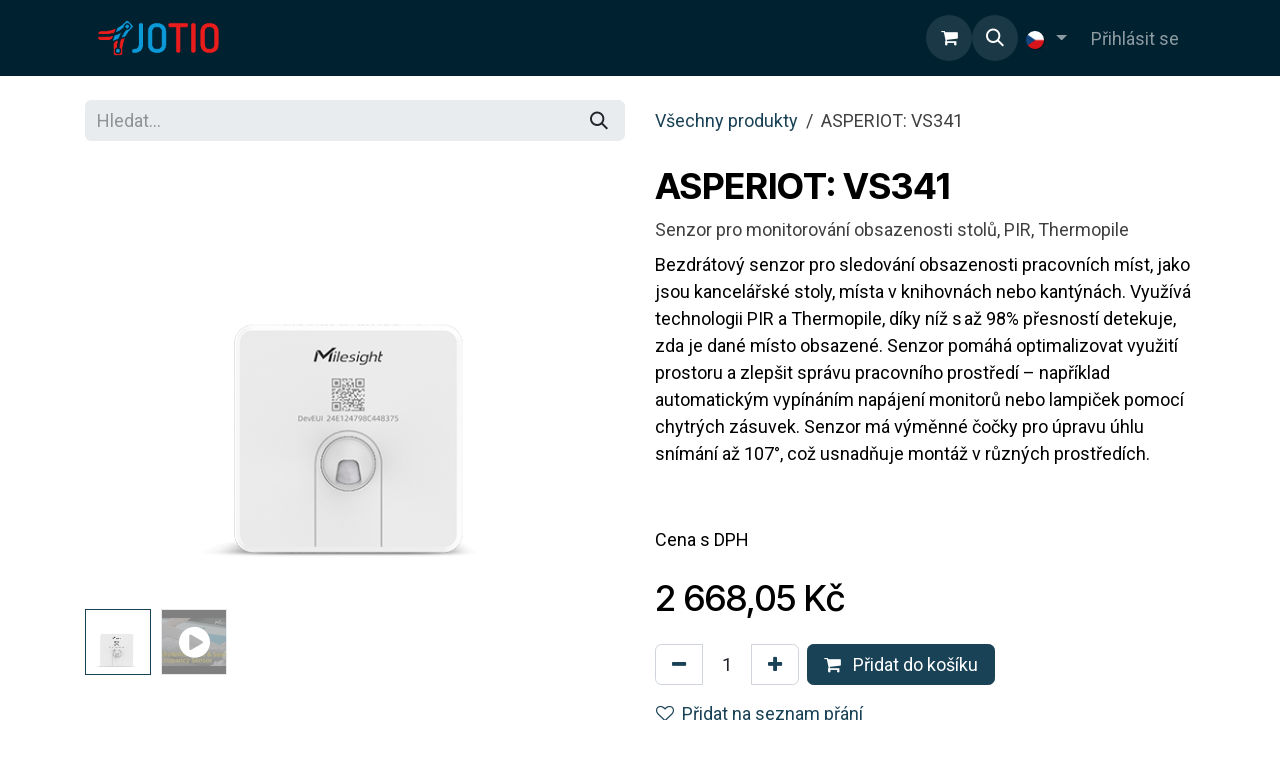

--- FILE ---
content_type: text/html; charset=utf-8
request_url: https://www.jotio.cz/shop/s-mil-74-asperiot-vs341-561
body_size: 19931
content:

        

    
        
<!DOCTYPE html>
<html lang="cs-CZ" data-website-id="1" data-main-object="product.template(561,)" data-add2cart-redirect="2">
    <head>
        <meta charset="utf-8"/>
        <meta http-equiv="X-UA-Compatible" content="IE=edge"/>
        <meta name="viewport" content="width=device-width, initial-scale=1"/>
        <meta name="generator" content="Odoo"/>
        <meta name="description" content="Sledujte obsazenost sedadel s technologií PIR a Thermopile, díky kterým je dosaženo spolehlivé detekce s přesností až 98 %."/>
        <meta name="keywords" content="obsazenost,hot desking,sdílené pracovní místo,PIR,Thermopile,monitoring obsazenosti stolů,monitoring"/>
            
        <meta property="og:type" content="website"/>
        <meta property="og:title" content="Monitoring obsazenosti stolů | ASPERIOT: VS341"/>
        <meta property="og:site_name" content="jotio"/>
        <meta property="og:url" content="https://www.jotio.cz/shop/s-mil-74-asperiot-vs341-561"/>
        <meta property="og:image" content="https://www.jotio.tech/web/image/11885-3bd083ef/image.png?access_token=9094d30f-d467-4e3f-a27f-80ef17dbd2fd"/>
        <meta property="og:description" content="Sledujte obsazenost sedadel s technologií PIR a Thermopile, díky kterým je dosaženo spolehlivé detekce s přesností až 98 %."/>
            
        <meta name="twitter:card" content="summary_large_image"/>
        <meta name="twitter:title" content="Monitoring obsazenosti stolů | ASPERIOT: VS341"/>
        <meta name="twitter:image" content="https://www.jotio.tech/web/image/11885-3bd083ef/image.png?access_token=9094d30f-d467-4e3f-a27f-80ef17dbd2fd"/>
        <meta name="twitter:description" content="Sledujte obsazenost sedadel s technologií PIR a Thermopile, díky kterým je dosaženo spolehlivé detekce s přesností až 98 %."/>
        
        <link rel="canonical" href="https://jotio.odoo.com/shop/s-mil-74-asperiot-vs341-561"/>
        
        <link rel="preconnect" href="https://fonts.gstatic.com/" crossorigin=""/>
        <title>Monitoring obsazenosti stolů | ASPERIOT: VS341</title>
        <link type="image/x-icon" rel="shortcut icon" href="/web/image/website/1/favicon?unique=e07e41f"/>
        <link rel="preload" href="/web/static/src/libs/fontawesome/fonts/fontawesome-webfont.woff2?v=4.7.0" as="font" crossorigin=""/>
        <link type="text/css" rel="stylesheet" href="/web/assets/1/9a488f9/web.assets_frontend.min.css"/>
        <script id="web.layout.odooscript" type="text/javascript">
            var odoo = {
                csrf_token: "95537e35cde80ea87373e1bc1780cb00f9e99ab0o1800141753",
                debug: "",
            };
        </script>
        <script type="text/javascript">
            odoo.__session_info__ = {"is_admin": false, "is_system": false, "is_public": true, "is_internal_user": false, "is_website_user": true, "uid": null, "is_frontend": true, "profile_session": null, "profile_collectors": null, "profile_params": null, "show_effect": true, "currencies": {"9": {"symbol": "K\u010d", "position": "after", "digits": [69, 2]}, "1": {"symbol": "\u20ac", "position": "after", "digits": [69, 2]}, "2": {"symbol": "$", "position": "before", "digits": [69, 2]}}, "quick_login": true, "bundle_params": {"lang": "cs_CZ", "website_id": 1}, "test_mode": false, "websocket_worker_version": "18.0-7", "translationURL": "/website/translations", "cache_hashes": {"translations": "bf469859a16a0067b75c87336deeb416720a8bc2"}, "geoip_country_code": "US", "geoip_phone_code": 1, "lang_url_code": "cs_CZ"};
            if (!/(^|;\s)tz=/.test(document.cookie)) {
                const userTZ = Intl.DateTimeFormat().resolvedOptions().timeZone;
                document.cookie = `tz=${userTZ}; path=/`;
            }
        </script>
        <script type="text/javascript" defer="defer" src="/web/assets/1/d32098b/web.assets_frontend_minimal.min.js" onerror="__odooAssetError=1"></script>
        <script type="text/javascript" defer="defer" data-src="/web/assets/1/633bf72/web.assets_frontend_lazy.min.js" onerror="__odooAssetError=1"></script>
        
        
    </head>
    <body>



        <div id="wrapwrap" class="   ">
            <a class="o_skip_to_content btn btn-primary rounded-0 visually-hidden-focusable position-absolute start-0" href="#wrap">Přejít na obsah</a>
                <header id="top" data-anchor="true" data-name="Header" data-extra-items-toggle-aria-label="Extra items button" class="   o_header_standard" style=" ">
                    
    <nav data-name="Navbar" aria-label="Hlavní" class="navbar navbar-expand-lg navbar-light o_colored_level o_cc d-none d-lg-block shadow-sm ">
        

            <div id="o_main_nav" class="o_main_nav container">
                
    <a data-name="Navbar Logo" href="/" class="navbar-brand logo me-4">
            
            <span role="img" aria-label="Logo of jotio" title="jotio"><img src="/web/image/website/1/logo/jotio?unique=e07e41f" class="img img-fluid" width="95" height="40" alt="jotio" loading="lazy"/></span>
        </a>
    
                
    <ul role="menu" id="top_menu" class="nav navbar-nav top_menu o_menu_loading me-auto">
        

                    
    <li role="presentation" class="nav-item">
        <a role="menuitem" href="/main" class="nav-link ">
            <span>HLAVNÍ STRÁNKA</span>
        </a>
    </li>
    <li role="presentation" class="nav-item">
        <a role="menuitem" href="/o-nas" class="nav-link ">
            <span>O NÁS</span>
        </a>
    </li>
    <li role="presentation" class="nav-item">
        <a role="menuitem" href="/reseni" class="nav-link ">
            <span>ŘEŠENÍ</span>
        </a>
    </li>
    <li role="presentation" class="nav-item dropdown ">
        <a data-bs-toggle="dropdown" href="#" role="menuitem" class="nav-link dropdown-toggle   ">
            <span>SLUŽBY</span>
        </a><ul role="menu" class="dropdown-menu ">
    <li role="presentation" class="">
        <a role="menuitem" href="/servis-a-udrzba" class="dropdown-item ">
            <span>Servis a údržba</span>
        </a>
    </li>
    <li role="presentation" class="">
        <a role="menuitem" href="/skoleni" class="dropdown-item ">
            <span>Školení</span>
        </a>
    </li>
    <li role="presentation" class="">
        <a role="menuitem" href="/poradenske-sluzby" class="dropdown-item ">
            <span>Poradenské služby</span>
        </a>
    </li>
        </ul>
    </li>
    <li role="presentation" class="nav-item dropdown ">
        <a data-bs-toggle="dropdown" href="#" role="menuitem" class="nav-link dropdown-toggle   ">
            <span>JOTIX</span>
        </a><ul role="menu" class="dropdown-menu ">
    <li role="presentation" class="">
        <a role="menuitem" href="https://jotix.cz/sign/in" class="dropdown-item ">
            <span>JOTIX login</span>
        </a>
    </li>
    <li role="presentation" class="">
        <a role="menuitem" href="/blog/nase-projekty-2/softwarova-platforma-jotix-12" class="dropdown-item ">
            <span>JOTIX platforma</span>
        </a>
    </li>
        </ul>
    </li>
    <li role="presentation" class="nav-item">
        <a role="menuitem" href="/blog" class="nav-link ">
            <span>BLOG</span>
        </a>
    </li>
    <li role="presentation" class="nav-item">
        <a role="menuitem" href="/shop" class="nav-link ">
            <span>OBCHOD</span>
        </a>
    </li>
                
    </ul>
                
                <ul class="navbar-nav align-items-center gap-2 flex-shrink-0 justify-content-end ps-3">
                    
        
            <li class=" divider d-none"></li> 
            <li class="o_wsale_my_cart  ">
                <a href="/shop/cart" aria-label="eCommerce cart" class="o_navlink_background btn position-relative rounded-circle p-1 text-center text-reset">
                    <div class="">
                        <i class="fa fa-shopping-cart fa-stack"></i>
                        <sup class="my_cart_quantity badge bg-primary position-absolute top-0 end-0 mt-n1 me-n1 rounded-pill d-none" data-order-id="">0</sup>
                    </div>
                </a>
            </li>
        
        
            <li class="o_wsale_my_wish d-none  o_wsale_my_wish_hide_empty">
                <a href="/shop/wishlist" class="o_navlink_background btn position-relative rounded-circle p-1 text-center text-reset">
                    <div class="">
                        <i class="fa fa-1x fa-heart fa-stack"></i>
                        <sup class="my_wish_quantity o_animate_blink badge bg-primary position-absolute top-0 end-0 mt-n1 me-n1 rounded-pill">0</sup>
                    </div>
                </a>
            </li>
        
                    
        <li class="">
                <div class="modal fade css_editable_mode_hidden" id="o_search_modal" aria-hidden="true" tabindex="-1">
                    <div class="modal-dialog modal-lg pt-5">
                        <div class="modal-content mt-5">
    <form method="get" class="o_searchbar_form s_searchbar_input " action="/website/search" data-snippet="s_searchbar_input">
            <div role="search" class="input-group input-group-lg">
        <input type="search" name="search" class="search-query form-control oe_search_box border border-end-0 p-3 border-0 bg-light" placeholder="Hledat..." value="" data-search-type="all" data-limit="5" data-display-image="true" data-display-description="true" data-display-extra-link="true" data-display-detail="true" data-order-by="name asc"/>
        <button type="submit" aria-label="Hledání" title="Hledání" class="btn oe_search_button border border-start-0 px-4 bg-o-color-4">
            <i class="oi oi-search"></i>
        </button>
    </div>

            <input name="order" type="hidden" class="o_search_order_by" value="name asc"/>
            
    
        </form>
                        </div>
                    </div>
                </div>
                <a data-bs-target="#o_search_modal" data-bs-toggle="modal" role="button" title="Vyhledávání" href="#" class="btn rounded-circle p-1 lh-1 o_navlink_background text-reset o_not_editable">
                    <i class="oi oi-search fa-stack lh-lg"></i>
                </a>
        </li>
                    
        <li class="">
                <div data-name="Text" class="s_text_block ">
                <br/>
                    </div>
        </li>
                    
                    
        <li data-name="Language Selector" class="o_header_language_selector ">
        
            <div class="js_language_selector  dropdown d-print-none">
                <button type="button" data-bs-toggle="dropdown" aria-haspopup="true" aria-expanded="true" class="border-0 dropdown-toggle nav-link">
    <img class="o_lang_flag " src="/base/static/img/country_flags/cz.png?height=25" alt=" Čeština" loading="lazy"/>
                </button>
                <div role="menu" class="dropdown-menu dropdown-menu-end">
                        <a class="dropdown-item js_change_lang active" role="menuitem" href="/shop/s-mil-74-asperiot-vs341-561" data-url_code="cs_CZ" title=" Čeština">
    <img class="o_lang_flag " src="/base/static/img/country_flags/cz.png?height=25" alt="" loading="lazy"/>
                        </a>
                        <a class="dropdown-item js_change_lang " role="menuitem" href="/en/shop/s-mil-74-asperiot-vs341-561" data-url_code="en" title="English (US)">
    <img class="o_lang_flag " src="/base/static/img/country_flags/us.png?height=25" alt="" loading="lazy"/>
                        </a>
                </div>
            </div>
        
        </li>
                    
            <li class=" o_no_autohide_item">
                <a href="/web/login" class="o_nav_link_btn nav-link border px-3">Přihlásit se</a>
            </li>
                    
        
        
                    
                </ul>
            </div>
        
    </nav>
    <nav data-name="Navbar" aria-label="Mobile" class="navbar  navbar-light o_colored_level o_cc o_header_mobile d-block d-lg-none shadow-sm ">
        

        <div class="o_main_nav container flex-wrap justify-content-between">
            
    <a data-name="Navbar Logo" href="/" class="navbar-brand logo ">
            
            <span role="img" aria-label="Logo of jotio" title="jotio"><img src="/web/image/website/1/logo/jotio?unique=e07e41f" class="img img-fluid" width="95" height="40" alt="jotio" loading="lazy"/></span>
        </a>
    
            <ul class="o_header_mobile_buttons_wrap navbar-nav flex-row align-items-center gap-2 mb-0">
        
            <li class=" divider d-none"></li> 
            <li class="o_wsale_my_cart  ">
                <a href="/shop/cart" aria-label="eCommerce cart" class="o_navlink_background_hover btn position-relative rounded-circle border-0 p-1 text-reset">
                    <div class="">
                        <i class="fa fa-shopping-cart fa-stack"></i>
                        <sup class="my_cart_quantity badge bg-primary position-absolute top-0 end-0 mt-n1 me-n1 rounded-pill d-none" data-order-id="">0</sup>
                    </div>
                </a>
            </li>
        
        
            <li class="o_wsale_my_wish d-none  o_wsale_my_wish_hide_empty">
                <a href="/shop/wishlist" class="o_navlink_background_hover btn position-relative rounded-circle border-0 p-1 text-reset">
                    <div class="">
                        <i class="fa fa-1x fa-heart fa-stack"></i>
                        <sup class="my_wish_quantity o_animate_blink badge bg-primary position-absolute top-0 end-0 mt-n1 me-n1">0</sup>
                    </div>
                </a>
            </li>
        
                <li class="o_not_editable">
                    <button class="nav-link btn me-auto p-2" type="button" data-bs-toggle="offcanvas" data-bs-target="#top_menu_collapse_mobile" aria-controls="top_menu_collapse_mobile" aria-expanded="false" aria-label="Přepnout navigaci">
                        <span class="navbar-toggler-icon"></span>
                    </button>
                </li>
            </ul>
            <div id="top_menu_collapse_mobile" class="offcanvas offcanvas-end o_navbar_mobile">
                <div class="offcanvas-header justify-content-end o_not_editable">
                    <button type="button" class="nav-link btn-close" data-bs-dismiss="offcanvas" aria-label="Zavřít"></button>
                </div>
                <div class="offcanvas-body d-flex flex-column justify-content-between h-100 w-100">
                    <ul class="navbar-nav">
                        
                        
        <li class="">
    <form method="get" class="o_searchbar_form s_searchbar_input " action="/website/search" data-snippet="s_searchbar_input">
            <div role="search" class="input-group mb-3">
        <input type="search" name="search" class="search-query form-control oe_search_box rounded-start-pill text-bg-light ps-3 border-0 bg-light" placeholder="Hledat..." value="" data-search-type="all" data-limit="0" data-display-image="true" data-display-description="true" data-display-extra-link="true" data-display-detail="true" data-order-by="name asc"/>
        <button type="submit" aria-label="Hledání" title="Hledání" class="btn oe_search_button rounded-end-pill bg-o-color-3 pe-3">
            <i class="oi oi-search"></i>
        </button>
    </div>

            <input name="order" type="hidden" class="o_search_order_by" value="name asc"/>
            
    
        </form>
        </li>
                        
    <ul role="menu" class="nav navbar-nav top_menu  ">
        

                            
    <li role="presentation" class="nav-item">
        <a role="menuitem" href="/main" class="nav-link ">
            <span>HLAVNÍ STRÁNKA</span>
        </a>
    </li>
    <li role="presentation" class="nav-item">
        <a role="menuitem" href="/o-nas" class="nav-link ">
            <span>O NÁS</span>
        </a>
    </li>
    <li role="presentation" class="nav-item">
        <a role="menuitem" href="/reseni" class="nav-link ">
            <span>ŘEŠENÍ</span>
        </a>
    </li>
    <li role="presentation" class="nav-item dropdown ">
        <a data-bs-toggle="dropdown" href="#" role="menuitem" class="nav-link dropdown-toggle   d-flex justify-content-between align-items-center">
            <span>SLUŽBY</span>
        </a><ul role="menu" class="dropdown-menu position-relative rounded-0 o_dropdown_without_offset">
    <li role="presentation" class="">
        <a role="menuitem" href="/servis-a-udrzba" class="dropdown-item ">
            <span>Servis a údržba</span>
        </a>
    </li>
    <li role="presentation" class="">
        <a role="menuitem" href="/skoleni" class="dropdown-item ">
            <span>Školení</span>
        </a>
    </li>
    <li role="presentation" class="">
        <a role="menuitem" href="/poradenske-sluzby" class="dropdown-item ">
            <span>Poradenské služby</span>
        </a>
    </li>
        </ul>
    </li>
    <li role="presentation" class="nav-item dropdown ">
        <a data-bs-toggle="dropdown" href="#" role="menuitem" class="nav-link dropdown-toggle   d-flex justify-content-between align-items-center">
            <span>JOTIX</span>
        </a><ul role="menu" class="dropdown-menu position-relative rounded-0 o_dropdown_without_offset">
    <li role="presentation" class="">
        <a role="menuitem" href="https://jotix.cz/sign/in" class="dropdown-item ">
            <span>JOTIX login</span>
        </a>
    </li>
    <li role="presentation" class="">
        <a role="menuitem" href="/blog/nase-projekty-2/softwarova-platforma-jotix-12" class="dropdown-item ">
            <span>JOTIX platforma</span>
        </a>
    </li>
        </ul>
    </li>
    <li role="presentation" class="nav-item">
        <a role="menuitem" href="/blog" class="nav-link ">
            <span>BLOG</span>
        </a>
    </li>
    <li role="presentation" class="nav-item">
        <a role="menuitem" href="/shop" class="nav-link ">
            <span>OBCHOD</span>
        </a>
    </li>
                        
    </ul>
                        
        <li class="">
                <div data-name="Text" class="s_text_block mt-2 border-top pt-2 o_border_contrast">
                <br/>
                    </div>
        </li>
                        
                    </ul>
                    <ul class="navbar-nav gap-2 mt-3 w-100">
                        
        <li data-name="Language Selector" class="o_header_language_selector ">
        
            <div class="js_language_selector dropup dropdown d-print-none">
                <button type="button" data-bs-toggle="dropdown" aria-haspopup="true" aria-expanded="true" class="border-0 dropdown-toggle nav-link d-flex align-items-center w-100">
    <img class="o_lang_flag me-2" src="/base/static/img/country_flags/cz.png?height=25" alt=" Čeština" loading="lazy"/>
                </button>
                <div role="menu" class="dropdown-menu w-100">
                        <a class="dropdown-item js_change_lang active" role="menuitem" href="/shop/s-mil-74-asperiot-vs341-561" data-url_code="cs_CZ" title=" Čeština">
    <img class="o_lang_flag me-2" src="/base/static/img/country_flags/cz.png?height=25" alt="" loading="lazy"/>
                        </a>
                        <a class="dropdown-item js_change_lang " role="menuitem" href="/en/shop/s-mil-74-asperiot-vs341-561" data-url_code="en" title="English (US)">
    <img class="o_lang_flag me-2" src="/base/static/img/country_flags/us.png?height=25" alt="" loading="lazy"/>
                        </a>
                </div>
            </div>
        
        </li>
                        
            <li class=" o_no_autohide_item">
                <a href="/web/login" class="nav-link o_nav_link_btn w-100 border text-center">Přihlásit se</a>
            </li>
                        
        
        
                        
                    </ul>
                </div>
            </div>
        </div>
    
    </nav>
    
        </header>
                <main>
                    
            <div itemscope="itemscope" itemtype="http://schema.org/Product" id="wrap" class="js_sale o_wsale_product_page ecom-zoomable zoomodoo-next" data-ecom-zoom-click="1">
                <div class="oe_structure oe_empty oe_structure_not_nearest" id="oe_structure_website_sale_product_1" data-editor-message="DROP BUILDING BLOCKS HERE TO MAKE THEM AVAILABLE ACROSS ALL PRODUCTS"></div><section id="product_detail" class="container py-4 oe_website_sale " data-view-track="1" data-product-tracking-info="{&#34;item_id&#34;: &#34;8596502000997&#34;, &#34;item_name&#34;: &#34;ASPERIOT: VS341&#34;, &#34;item_category&#34;: &#34;Asperiot: Milesight - IoT&#34;, &#34;currency&#34;: &#34;CZK&#34;, &#34;price&#34;: 2668.05}">
                    <div class="row align-items-center">
                        <div class="col-lg-6 d-flex align-items-center">
                            <div class="d-flex justify-content-between w-100">
    <form method="get" class="o_searchbar_form s_searchbar_input o_wsale_products_searchbar_form me-auto flex-grow-1 mb-2 mb-lg-0" action="/shop" data-snippet="s_searchbar_input">
            <div role="search" class="input-group me-sm-2">
        <input type="search" name="search" class="search-query form-control oe_search_box border-0 text-bg-light border-0 bg-light" placeholder="Hledat..." data-search-type="products" data-limit="5" data-display-image="true" data-display-description="true" data-display-extra-link="true" data-display-detail="true" data-order-by="name asc"/>
        <button type="submit" aria-label="Hledání" title="Hledání" class="btn oe_search_button btn btn-light">
            <i class="oi oi-search"></i>
        </button>
    </div>

            <input name="order" type="hidden" class="o_search_order_by" value="name asc"/>
            
        
        </form>
        <div class="o_pricelist_dropdown dropdown d-none">
            
                <a role="button" href="#" data-bs-toggle="dropdown" class="dropdown-toggle btn btn-light">
                    Veřejný ceník
                </a>
                <div class="dropdown-menu" role="menu">
                        <a role="menuitem" class="dropdown-item" href="/shop/change_pricelist/1">
                            <span class="switcher_pricelist small" data-pl_id="1">Veřejný ceník</span>
                        </a>
                </div>
            
        </div>
                            </div>
                        </div>
                        <div class="col-lg-6 d-flex align-items-center">
                            <ol class="breadcrumb p-0 mb-2 m-lg-0">
                                <li class="breadcrumb-item o_not_editable">
                                    <a href="/shop">Všechny produkty</a>
                                </li>
                                
                                <li class="breadcrumb-item active">
                                    <span>ASPERIOT: VS341</span>
                                </li>
                            </ol>
                        </div>
                    </div>
                    <div class="row" id="product_detail_main" data-name="Product Page" data-image_width="50_pc" data-image_layout="carousel">
                        <div class="col-lg-6 mt-lg-4 o_wsale_product_images position-relative">
        <div id="o-carousel-product" data-bs-ride="true" class="o_carousel_not_single carousel slide position-sticky mb-3 overflow-hidden" data-name="Product Carousel">
            <div class="o_carousel_product_outer carousel-outer position-relative d-flex align-items-center w-100 overflow-hidden">
                <span class="o_ribbon d-none z-1" style=""></span>
                <div class="carousel-inner h-100">
                        <div class="carousel-item h-100 text-center active">
        <div class="d-flex align-items-center justify-content-center h-100 oe_unmovable"><img src="/web/image/product.product/730/image_1024/%5BS-MIL-74%5D%20ASPERIOT:%20VS341?unique=9724938" class="img img-fluid oe_unmovable product_detail_img w-100 mh-100" alt="ASPERIOT: VS341" loading="lazy"/></div>
                        </div>
                        <div class="carousel-item h-100 text-center">
        <div class="d-flex align-items-center justify-content-center h-100 ratio ratio-16x9">
            <iframe class="embed-responsive-item" src="//www.youtube-nocookie.com/embed/TfndWZdjj4g?rel=0&amp;autoplay=0" allow="accelerometer; autoplay; encrypted-media; gyroscope; picture-in-picture" allowFullScreen="true" frameborder="0"></iframe>
        </div>
                        </div>
                </div>
                    <a class="carousel-control-prev" href="#o-carousel-product" role="button" data-bs-slide="prev">
                        <i class="oi oi-chevron-left oe_unmovable border bg-white text-900" role="img" aria-label="Previous" title="Previous"></i>
                    </a>
                    <a class="carousel-control-next" href="#o-carousel-product" role="button" data-bs-slide="next">
                        <i class="oi oi-chevron-right oe_unmovable border bg-white text-900" role="img" aria-label="Next" title="Next"></i>
                    </a>
            </div>
        <div class="o_carousel_product_indicators pt-2 overflow-hidden">
            <ol class="carousel-indicators  position-static pt-2 pt-lg-0 mx-auto my-0">
                <li data-bs-target="#o-carousel-product" class="align-top position-relative active" data-bs-slide-to="0">
                    <div><img src="/web/image/product.product/730/image_128/%5BS-MIL-74%5D%20ASPERIOT:%20VS341?unique=9724938" class="img o_image_64_cover" alt="ASPERIOT: VS341" loading="lazy"/></div>
                </li><li data-bs-target="#o-carousel-product" class="align-top position-relative " data-bs-slide-to="1">
                    <div><img src="/web/image/product.image/87/image_128/ASPERIOT:%20VS341?unique=2766f0d" class="img o_image_64_cover" alt="ASPERIOT: VS341" loading="lazy"/></div>
                    <i class="fa fa-2x fa-play-circle o_product_video_thumb bg-black-50 text-center"></i>
                </li>
            </ol>
        </div>
        </div>
                        </div>
                        <div id="product_details" class="col-lg-6 mt-md-4">
                            <h1 itemprop="name">ASPERIOT: VS341</h1>
                            <span itemprop="url" style="display:none;">https://jotio.odoo.com/shop/s-mil-74-asperiot-vs341-561</span>
                            <span itemprop="image" style="display:none;">https://jotio.odoo.com/web/image/product.template/561/image_1920?unique=9724938</span>
                            <p class="text-muted my-2" placeholder="Sensor for monitoring table occupancy">Senzor pro monitorování obsazenosti stolů, PIR, Thermopile</p>
                            <div class="oe_structure" placeholder="A detailed, formatted description to promote your product on this page. Use &#39;/&#39; to discover more features."><p data-oe-version="1.2">Bezdrátový senzor pro sledování obsazenosti pracovních míst, jako jsou kancelářské stoly, místa v knihovnách nebo kantýnách. Využívá technologii PIR a Thermopile, díky níž s až 98% přesností detekuje, zda je dané místo obsazené. Senzor pomáhá optimalizovat využití prostoru a zlepšit správu pracovního prostředí – například automatickým vypínáním napájení monitorů nebo lampiček pomocí chytrých zásuvek. Senzor má výměnné čočky pro úpravu úhlu snímání až 107°, což usnadňuje montáž v různých prostředích.</p><p><br></p><p>Cena s DPH</p></div>
                            <form action="/shop/cart/update" method="POST">
                                <input type="hidden" name="csrf_token" value="95537e35cde80ea87373e1bc1780cb00f9e99ab0o1800141753"/>
                                <div class="js_product js_main_product mb-3">
                                    <div>
        <div itemprop="offers" itemscope="itemscope" itemtype="http://schema.org/Offer" class="product_price mt-2 mb-3 d-inline-block ">
            <h3 class="css_editable_mode_hidden">
                <span class="oe_price" style="white-space: nowrap;" data-oe-type="monetary" data-oe-expression="combination_info[&#39;price&#39;]"><span class="oe_currency_value">2 668,05</span> Kč</span>
                <span itemprop="price" style="display:none;">2668.05</span>
                <span itemprop="priceCurrency" style="display:none;">CZK</span>
                <span style="text-decoration: line-through; white-space: nowrap;" itemprop="listPrice" class="text-muted oe_default_price ms-1 h5 d-none" data-oe-type="monetary" data-oe-expression="combination_info[&#39;list_price&#39;]"><span class="oe_currency_value">2 668,05</span> Kč</span>
            </h3>
            <h3 class="css_non_editable_mode_hidden decimal_precision" data-precision="2">
                <span><span class="oe_currency_value">0,00</span> Kč</span>
            </h3>
        </div>
        <div id="product_unavailable" class="d-none">
            <h3 class="fst-italic"></h3>
        </div>
                                    </div>
                                    
                                        <input type="hidden" class="product_id" name="product_id" value="730"/>
                                        <input type="hidden" class="product_template_id" name="product_template_id" value="561"/>
                                        <input type="hidden" class="product_category_id" name="product_category_id" value="11"/>
        <ul class="list-unstyled js_add_cart_variants mb-0 flex-column" data-attribute_exclusions="{&#34;exclusions&#34;: {}, &#34;archived_combinations&#34;: [], &#34;parent_exclusions&#34;: {}, &#34;parent_combination&#34;: [], &#34;parent_product_name&#34;: null, &#34;mapped_attribute_names&#34;: {}}">
        </ul>
                                    
                                    <p class="css_not_available_msg alert alert-warning">Tato kombinace neexistuje.</p>
            <owl-component name="website_sale_collect.ClickAndCollectAvailability" class="d-flex o_not_editable" props="{&#34;productId&#34;: 730, &#34;zipCode&#34;: &#34;43215&#34;, &#34;selectedWhLocation&#34;: {}, &#34;inStoreStock&#34;: {&#34;in_stock&#34;: true, &#34;show_quantity&#34;: false, &#34;quantity&#34;: 4.0}}"></owl-component>
                                    <div id="o_wsale_cta_wrapper" class="d-flex flex-wrap align-items-center">
            <div contenteditable="false" class="css_quantity input-group d-inline-flex me-2 mb-2 align-middle">
                <a class="btn btn-link js_add_cart_json" aria-label="Odebrat jeden" title="Odebrat jeden" href="#">
                    <i class="fa fa-minus"></i>
                </a>
                <input type="text" class="form-control quantity text-center" data-min="1" name="add_qty" value="1"/>
                <a class="btn btn-link float_left js_add_cart_json" aria-label="Přidat jeden" title="Přidat jeden" href="#">
                    <i class="fa fa-plus"></i>
                </a>
            </div>
                                        <div id="add_to_cart_wrap" class="d-inline-flex align-items-center mb-2 me-auto">
                                            <a data-animation-selector=".o_wsale_product_images" role="button" id="add_to_cart" href="#" class="btn btn-primary js_check_product a-submit flex-grow-1" data-subscription-plan-id="">
                                                <i class="fa fa-shopping-cart me-2"></i> Přidat do košíku
                                            </a>
                                        </div>
                                        <div id="product_option_block" class="d-flex flex-wrap w-100">
            
                <button type="button" role="button" class="btn btn-link px-0 pe-3 o_add_wishlist_dyn" data-action="o_wishlist" title="Přidat na seznam přání" data-product-template-id="561" data-product-product-id="730">
                    <i class="fa fa-heart-o me-2" role="img" aria-label="Add to wishlist"></i>Přidat na seznam přání
                </button>
            </div>
                                    </div>
      <div class="availability_messages o_not_editable"><div class="availability_message_405 mb-1">
                <div id="out_of_stock_message">
                    
                </div>
                
            </div></div>
                                    <div id="contact_us_wrapper" class="d-none oe_structure oe_structure_solo ">
                                        <section class="s_text_block" data-snippet="s_text_block" data-name="Text">
                                            <div class="container">
                                                <a class="btn_cta btn btn-primary" href="/contactus">﻿Kontaktujte nás                                                ﻿</a>
                                            </div>
                                        </section>
                                    </div>
        <div class="o_product_tags o_field_tags d-flex flex-wrap align-items-center gap-2 mb-2 mt-1">
        </div>
                                </div>
                            </form>
                            <div id="product_attributes_simple">
                                <table class="table table-sm text-muted d-none">
                                </table>
                            </div>
                            <div id="o_product_terms_and_share" class="d-flex justify-content-between flex-column flex-md-row align-items-md-end mb-3">
            <p class="text-muted mb-0"><br/></p>
                            </div>
          <input id="wsale_user_email" type="hidden" value=""/>
                        </div>
                    </div>
                </section>
                <div itemprop="description" class="oe_structure oe_empty mt16" id="product_full_description"><section class="s_text_block pt40 o_colored_level pb0 d-lg-block d-none o_snippet_mobile_invisible" data-snippet="s_text_block" data-name="Text" style="background-image: none;" data-invisible="1">
        <div class="s_allow_columns container">
            <p><br>
<span style="font-size: 18px;">Ideální řešení pro ty, kteří hledají způsob, jak efektivně sledovat obsazenost sedadel v nejrůznějších oblastech. Senzor je užitečný pro sledování obsazenosti pracovních míst, obsazenosti stolů v restauracích nebo obsazenosti sedadel v divadlech, koncertních sálech, kinech, konferenčních sálech a jiných veřejných prostorech.</span>


        </p></div>
    </section>




<section class="s_text_block pt40 o_colored_level pb0 d-lg-none o_snippet_desktop_invisible" data-snippet="s_text_block" data-name="Text" style="background-image: none;" data-invisible="1">
        <div class="container s_allow_columns">
            <p><br>
<span style="font-size: 18px;">Ideální řešení pro ty, kteří hledají způsob, jak efektivně sledovat obsazenost sedadel v nejrůznějších oblastech. Senzor je užitečný pro sledování obsazenosti pracovních míst, obsazenosti stolů v restauracích nebo obsazenosti sedadel v divadlech, koncertních sálech, kinech, konferenčních sálech a jiných veřejných prostorech.</span>


        </p></div>
    </section>







<section class="s_text_image pb32 o_colored_level pt0 d-lg-block d-none o_snippet_mobile_invisible" data-snippet="s_text_image" data-name="Text - Image" style="background-image: none;" data-invisible="1">
        <div class="container">
            <div class="row align-items-center">
                <div class="col-lg-6 pt16 pb16 o_colored_level">
                    <h2><br>Vysoce citlivý</h2><p><span style="font-size: 18px;">Senzor je vybaven duální technologií PIR a Thermopile, díky kterým je dosaženo spolehlivé detekce obsazenosti monitorované oblasti. Senzor je schopen zaznamenat, kdy jsou stoly a sedadla obsazena s přesností až 98 %.</span></p></div>
                <div class="col-lg-6 pt16 pb16 o_colored_level">
                    
                <img class="img-fluid" data-file-name="image.png" src="/web/image/11885-3bd083ef/image.png?access_token=9094d30f-d467-4e3f-a27f-80ef17dbd2fd" data-bs-original-title="" title="PIR a Thermopile" aria-describedby="tooltip561939" style="padding: 50px;" loading="lazy" data-original-id="11885" data-original-src="/web/image/11885-3bd083ef/image.png" data-mimetype="image/png" alt="PIR a Thermopile"><br></div>
            </div>
        </div>
    </section>




<section class="s_text_image o_colored_level pt0 d-lg-none o_snippet_desktop_invisible pb0" data-snippet="s_text_image" data-name="Text - Image" style="background-image: none;" data-invisible="1">
        <div class="container">
            <div class="row align-items-center">
                <div class="col-lg-6 pt16 o_colored_level pb0">
                    <h2><br>Vysoce citlivý</h2><p><span style="font-size: 18px;">Senzor je vybaven duální technologií PIR a Thermopile, díky kterým je dosaženo spolehlivé detekce obsazenosti monitorované oblasti. Senzor je schopen zaznamenat, kdy jsou stoly a sedadla obsazena s přesností až 98 %.</span></p></div>
                <div class="col-lg-6 o_colored_level pt0 pb0">
                    
                <img class="img-fluid" data-file-name="image.png" src="/web/image/11885-3bd083ef/image.png?access_token=9094d30f-d467-4e3f-a27f-80ef17dbd2fd" data-bs-original-title="" title="" aria-describedby="tooltip561939" style="padding: 50px;" loading="lazy" data-original-id="11885" data-original-src="/web/image/11885-3bd083ef/image.png" data-mimetype="image/png"><br></div>
            </div>
        </div>
    </section>







<section class="s_text_image o_colored_level pt0 pb0 d-lg-block d-none o_snippet_mobile_invisible" data-snippet="s_image_text" data-name="Image - Text" style="background-image: none;" data-invisible="1">
        <div class="container">
            <div class="row align-items-center">
                <div class="col-lg-6 pt16 pb16 o_colored_level">
                    
                <img aria-describedby="tooltip669819" title="Detekce obsazenosti" data-bs-original-title="" loading="lazy" src="/web/image/11870-c5c1d28b/obrazek.png?access_token=2b98773f-1983-4842-9976-d39df807d993" data-file-name="obrazek.png" class="img-fluid" data-original-id="11870" data-original-src="/web/image/11870-c5c1d28b/obrazek.png" data-mimetype="image/png" alt="Detekce obsazenosti"><br></div>
                <div class="col-lg-6 pt16 pb16 o_colored_level">
                    <h2><br>Rychlá reakce</h2><p><span style="font-size: 18px;">Snímač je schopný detekovat stav obsazenosti po 13 sekundách a neobsazenosti po 60 sekundách, což přináší monitorování oblasti téměř v reálném čase.</span>
                </p></div>
            </div>
        </div>
    </section>




<section class="s_text_image o_colored_level pt0 pb0 d-lg-none o_snippet_desktop_invisible" data-snippet="s_image_text" data-name="Image - Text" style="background-image: none;" data-invisible="1">
        <div class="container">
            <div class="row align-items-center">
                
                <div class="col-lg-6 o_colored_level pt0 pb0">
                    <h2>Rychlá reakce</h2><p><span style="font-size: 18px;">Snímač je schopný detekovat stav obsazenosti po 13 sekundách a neobsazenosti po 60 sekundách, což přináší monitorování oblasti téměř v reálném čase.</span>
                </p></div><div class="col-lg-6 pt16 o_colored_level pb0">
                    
                <img aria-describedby="tooltip669819" title="" data-bs-original-title="" loading="lazy" src="/web/image/11870-c5c1d28b/obrazek.png?access_token=2b98773f-1983-4842-9976-d39df807d993" data-file-name="obrazek.png" class="img-fluid" data-original-id="11870" data-original-src="/web/image/11870-c5c1d28b/obrazek.png" data-mimetype="image/png"><br></div>
            </div>
        </div>
    </section>







<section class="s_text_image o_colored_level pt0 pb0 d-lg-block d-none o_snippet_mobile_invisible" data-snippet="s_text_image" data-name="Text - Image" style="background-image: none;" data-invisible="1">
        <div class="container">
            <div class="row align-items-center">
                <div class="col-lg-6 pt16 pb16 o_colored_level">
                    <h2><br>Snadná a rychlá instalace</h2><p><span style="font-size: 18px;">Díky bezdrátovému provozu není třeba složitá kabeláž. Praktický design a upevnění přilepením umožňují pohodlné a rychlé hromadné nasazení.</span>
                </p></div>
                <div class="col-lg-6 pt16 pb16 o_colored_level">
                    
                <img data-mimetype="image/png" data-original-src="/web/image/11871-068b42c3/obrazek.png" data-original-id="11871" aria-describedby="tooltip895672" title="Snadné nasazení senzorů" data-bs-original-title="" loading="lazy" src="/web/image/11871-068b42c3/obrazek.png?access_token=9b85a434-6e28-4842-bb36-6a935f0941f4" data-file-name="obrazek.png" class="img-fluid" alt="Snadné nasazení senzorů"><br></div>
            </div>
        </div>
    </section>




<section class="s_text_image o_colored_level pt0 pb0 d-lg-none o_snippet_desktop_invisible" data-snippet="s_text_image" data-name="Text - Image" style="background-image: none;" data-invisible="1">
        <div class="container">
            <div class="row align-items-center">
                <div class="col-lg-6 o_colored_level pt0 pb0">
                    <h2><br>Snadná a rychlá instalace</h2><p><span style="font-size: 18px;">Díky bezdrátovému provozu není třeba složitá kabeláž. Praktický design a upevnění přilepením umožňují pohodlné a rychlé hromadné nasazení.</span>
                </p></div>
                <div class="col-lg-6 pt16 pb16 o_colored_level">
                    
                <img data-mimetype="image/png" data-original-src="/web/image/11871-068b42c3/obrazek.png" data-original-id="11871" aria-describedby="tooltip895672" title="" data-bs-original-title="" loading="lazy" src="/web/image/11871-068b42c3/obrazek.png?access_token=9b85a434-6e28-4842-bb36-6a935f0941f4" data-file-name="obrazek.png" class="img-fluid"><br></div>
            </div>
        </div>
    </section>







<section class="s_text_image o_colored_level pb0 pt40 d-lg-block d-none o_snippet_mobile_invisible" data-snippet="s_image_text" data-name="Image - Text" style="background-image: none;" data-invisible="1">
        <div class="container">
            <div class="row o_grid_mode" data-row-count="9">
    

    

    

    

    

    

    

    

    

                
                
            <div class="o_colored_level o_grid_item o_grid_item_image g-col-lg-5 g-height-9 col-lg-5 o_grid_item_image_contain" style="grid-area: 1 / 1 / 10 / 6; z-index: 1;"><img loading="lazy" style="padding: 50px;" aria-describedby="tooltip820221" title="Asperiot: VS341" data-bs-original-title="" data-resize-width="690" data-mimetype="image/png" data-original-src="/web/image/11867-b3008709/vs340.png" data-original-id="11867" class="img img-fluid mx-auto o_we_custom_image" alt="Asperiot: VS341" src="/web/image/11868-0f3708f3/vs340.png?access_token=fa94921c-138a-4c56-90a2-a32179702af4"></div><div class="o_colored_level o_grid_item g-col-lg-6 g-height-3 col-lg-6" style="z-index: 2; grid-area: 3 / 7 / 6 / 13;">
                    <h2>Nastavitelné úhly detekce</h2><p><span style="font-size: 18px;">Cílové oblasti lze dle potřeby měnit. Snímač je vybaven 5 různými kryty, aby se zabránilo zbytečné detekci. Zařízení je tak vhodné pro detekci různých tipů stolů s různými dosahy.</span>
                </p></div></div>
        </div>
    </section>






<section class="s_image_gallery o_colored_level o_slideshow pt0 d-lg-block d-none o_snippet_mobile_invisible" data-vcss="001" data-columns="3" style="overflow: hidden; background-image: none; height: 834px;" data-snippet="s_image_gallery" data-name="Image Gallery" data-invisible="1">
        <div class="container"><div id="slideshow_1699427658933" class="carousel slide" data-bs-ride="true" style="margin: 0 12px;">
            <div class="carousel-inner" style="padding: 0;">
                 
                    <div class="carousel-item" style="">
                        <img class="img img-fluid d-block" src="https://www.jotio.tech/web/image/11850-43ff10a7/single-person-desk.png" alt="Samostatný stůl" data-name="Image" data-index="0" data-bs-original-title="" title="Samostatný stůl" aria-describedby="tooltip150964" data-original-id="11850" data-original-src="/web/image/11850-43ff10a7/single-person-desk.png" data-mimetype="image/png" loading="lazy">
                    </div>
                 
                    <div class="carousel-item undefined" style="">
                        <img class="img img-fluid d-block" src="https://www.jotio.tech/web/image/11890-748c6525/face-to-face-desk.png" data-name="Image" data-index="1" loading="lazy" data-original-id="11890" data-original-src="/web/image/11890-748c6525/face-to-face-desk.png" data-mimetype="image/png" data-bs-original-title="" title="Face to face desk" aria-describedby="tooltip802509" alt="Face to face desk">
                    </div>
                 
                    <div class="carousel-item undefined" style="">
                        <img class="img img-fluid d-block" src="https://www.jotio.tech/web/image/11852-f446c50a/round-table.png" data-name="Image" data-index="2" loading="lazy" data-original-id="11852" data-original-src="/web/image/11852-f446c50a/round-table.png" data-mimetype="image/png" data-bs-original-title="" title="Kulatý stůl" aria-describedby="tooltip910844" alt="Kulatý stůl">
                    </div>
                 
                    <div class="carousel-item undefined" style="">
                        <img class="img img-fluid d-block" src="https://www.jotio.tech/web/image/11889-568bde21/for-bar-table.png" data-name="Image" data-index="3" data-original-id="11889" data-original-src="/web/image/11889-568bde21/for-bar-table.png" data-mimetype="image/png" data-bs-original-title="" title="Obsazenost baru" aria-describedby="tooltip193528" loading="lazy" alt="Obsazenost baru">
                    </div>
                 
                    <div class="carousel-item undefined active" style="">
                        <img class="img img-fluid d-block" src="https://www.jotio.tech/web/image/11888-ef85b95b/for-customization.png" alt="Obsazenost restaurace" data-name="Image" data-index="4" loading="lazy" data-original-id="11888" data-original-src="/web/image/11888-ef85b95b/for-customization.png" data-mimetype="image/png" title="Obsazenost restaurace">
                    </div>
                 
            </div>

            <ul class="carousel-indicators"><li class="o_indicators_left text-center d-none" aria-label="Předchozí" title="Předchozí">
                    <i class="oi oi-chevron-left"></i>
                </li>
                
                
                    <li data-bs-target="#slideshow_1699427658933" data-bs-slide-to="0" style="background-image: url(https://www.jotio.tech/web/image/11850-43ff10a7/single-person-desk.png)">
                
                    </li><li data-bs-target="#slideshow_1699427658933" data-bs-slide-to="1" style="background-image: url(https://www.jotio.tech/web/image/11890-748c6525/face-to-face-desk.png)">
                
                    </li><li data-bs-target="#slideshow_1699427658933" data-bs-slide-to="2" style="background-image: url(https://www.jotio.tech/web/image/11852-f446c50a/round-table.png)">
                
                    </li><li data-bs-target="#slideshow_1699427658933" data-bs-slide-to="3" style="background-image: url(https://www.jotio.tech/web/image/11889-568bde21/for-bar-table.png)">
                
                    </li><li data-bs-target="#slideshow_1699427658933" data-bs-slide-to="4" style="background-image: url(https://www.jotio.tech/web/image/11888-ef85b95b/for-customization.png)" class="active" aria-current="true">
                
                
            </li><li class="o_indicators_right text-center d-none" aria-label="Další" title="Další">
                    <i class="oi oi-chevron-right"></i>
                </li></ul>

            <a class="carousel-control-prev o_we_no_overlay o_not_editable" href="#slideshow_1699427658933" data-bs-slide="prev" aria-label="Předchozí" title="Předchozí">
                <span class="oi oi-chevron-left fa-2x text-white"></span>
                <span class="visually-hidden">Předchozí</span>
            </a>
            <a class="carousel-control-next o_we_no_overlay o_not_editable" href="#slideshow_1699427658933" data-bs-slide="next" aria-label="Další" title="Další">
                <span class="oi oi-chevron-right fa-2x text-white"></span>
                <span class="visually-hidden">Další</span>
            </a>
        </div></div>
    </section>




<section class="s_text_image o_colored_level pb0 d-lg-none o_snippet_desktop_invisible pt16" data-snippet="s_image_text" data-name="Image - Text" style="background-image: none;" data-invisible="1">
        <div class="container">
            <div class="row o_grid_mode" data-row-count="9">
    

    

    

    

    

    

    

    

    

                
                
            <div class="o_colored_level o_grid_item g-col-lg-6 g-height-3 col-lg-6" style="z-index: 2; grid-area: 3 / 7 / 6 / 13;">
                    <h2>Nastavitelné úhly detekce</h2><p><span style="font-size: 18px;">Cílové oblasti lze dle potřeby měnit. Snímač je vybaven 5 různými kryty, aby se zabránilo zbytečné detekci. Zařízení je tak vhodné pro detekci různých tipů stolů s různými dosahy.</span>
                </p></div><div class="o_colored_level o_grid_item o_grid_item_image g-col-lg-5 g-height-9 col-lg-5" style="grid-area: 1 / 1 / 10 / 6; z-index: 1;"><img loading="lazy" style="padding: 40px;" aria-describedby="tooltip820221" title="" data-bs-original-title="" data-resize-width="690" data-mimetype="image/png" data-original-src="/web/image/11867-b3008709/vs340.png" data-original-id="11867" class="img img-fluid mx-auto o_we_custom_image" alt="" src="/web/image/11868-0f3708f3/vs340.png?access_token=fa94921c-138a-4c56-90a2-a32179702af4"></div></div>
        </div>
    </section>




<section class="s_image_gallery o_colored_level o_slideshow pt0 d-lg-none o_snippet_desktop_invisible" data-vcss="001" data-columns="3" style="overflow: hidden; background-image: none; height: 834px;" data-snippet="s_image_gallery" data-name="Image Gallery" data-invisible="1">
        <div class="container"><div id="slideshow_1699428763801" class="carousel slide" data-bs-ride="true" style="margin: 0 12px;">
            <div class="carousel-inner" style="padding: 0;">
                 
                    <div class="carousel-item active" style="">
                        <img class="img img-fluid d-block" src="https://www.jotio.tech/web/image/11850-43ff10a7/single-person-desk.png" alt="" data-name="Image" data-index="0" data-bs-original-title="" title="" aria-describedby="tooltip150964" data-original-id="11850" data-original-src="/web/image/11850-43ff10a7/single-person-desk.png" data-mimetype="image/png" loading="lazy">
                    </div>
                 
                    <div class="carousel-item undefined" style="">
                        <img class="img img-fluid d-block" src="https://www.jotio.tech/web/image/11890-748c6525/face-to-face-desk.png" alt="" data-name="Image" data-index="1" loading="lazy" data-original-id="11890" data-original-src="/web/image/11890-748c6525/face-to-face-desk.png" data-mimetype="image/png">
                    </div>
                 
                    <div class="carousel-item undefined" style="">
                        <img class="img img-fluid d-block" src="https://www.jotio.tech/web/image/11852-f446c50a/round-table.png" alt="" data-name="Image" data-index="2" loading="lazy" data-original-id="11852" data-original-src="/web/image/11852-f446c50a/round-table.png" data-mimetype="image/png">
                    </div>
                 
                    <div class="carousel-item undefined" style="">
                        <img class="img img-fluid d-block" src="https://www.jotio.tech/web/image/11889-568bde21/for-bar-table.png" alt="" data-name="Image" data-index="3" data-original-id="11889" data-original-src="/web/image/11889-568bde21/for-bar-table.png" data-mimetype="image/png" data-bs-original-title="" title="" aria-describedby="tooltip193528" loading="lazy">
                    </div>
                 
                    <div class="carousel-item undefined" style="">
                        <img class="img img-fluid d-block" src="https://www.jotio.tech/web/image/11888-ef85b95b/for-customization.png" alt="" data-name="Image" data-index="4" loading="lazy" data-original-id="11888" data-original-src="/web/image/11888-ef85b95b/for-customization.png" data-mimetype="image/png">
                    </div>
                 
            </div>

            <ul class="carousel-indicators"><li class="o_indicators_left text-center d-none" aria-label="Předchozí" title="Předchozí">
                    <i class="oi oi-chevron-left"></i>
                </li>
                
                
                    <li data-bs-target="#slideshow_1699428763801" data-bs-slide-to="0" style='background-image: url("https://www.jotio.tech/web/image/11850-43ff10a7/single-person-desk.png");' class="active d-none" aria-current="true">
                
                    </li><li data-bs-target="#slideshow_1699428763801" data-bs-slide-to="1" style="background-image: url(https://www.jotio.tech/web/image/11890-748c6525/face-to-face-desk.png)" class="d-none">
                
                    </li><li data-bs-target="#slideshow_1699428763801" data-bs-slide-to="2" style="background-image: url(https://www.jotio.tech/web/image/11852-f446c50a/round-table.png)" class="d-none">
                
                    </li><li data-bs-target="#slideshow_1699428763801" data-bs-slide-to="3" style="background-image: url(https://www.jotio.tech/web/image/11889-568bde21/for-bar-table.png)" class="d-none">
                
                    </li><li data-bs-target="#slideshow_1699428763801" data-bs-slide-to="4" style="background-image: url(https://www.jotio.tech/web/image/11888-ef85b95b/for-customization.png)" class="d-none">
                
                
            </li><li class="o_indicators_right text-center" aria-label="Další" title="Další">
                    <i class="oi oi-chevron-right"></i>
                </li></ul>

            <a class="carousel-control-prev o_we_no_overlay o_not_editable" href="#slideshow_1699428763801" data-bs-slide="prev" aria-label="Předchozí" title="Předchozí">
                <span class="oi oi-chevron-left fa-2x text-white"></span>
                <span class="visually-hidden">Předchozí</span>
            </a>
            <a class="carousel-control-next o_we_no_overlay o_not_editable" href="#slideshow_1699428763801" data-bs-slide="next" aria-label="Další" title="Další">
                <span class="oi oi-chevron-right fa-2x text-white"></span>
                <span class="visually-hidden">Další</span>
            </a>
        </div></div>
    </section>






<section class="s_text_block pt40 o_colored_level pb0 d-lg-block d-none o_snippet_mobile_invisible" data-snippet="s_text_block" data-name="Text" style="background-image: none;" data-invisible="1">
        <div class="container s_allow_columns">
            <p class="o_default_snippet_text"><br>
</p><h2 style="text-align: center;">Možnosti aplikace</h2><p class="o_default_snippet_text">


        </p></div>
    </section>




<section class="s_text_block o_colored_level pb0 d-lg-none o_snippet_desktop_invisible pt0" data-snippet="s_text_block" data-name="Text" style="background-image: none;" data-invisible="1">
        <div class="container s_allow_columns">
            <p><br>
</p><h2 style="text-align: center;">Možnosti aplikace</h2><p class="o_default_snippet_text">


        </p></div>
    </section>






<section class="s_three_columns pt32 pb32 o_colored_level o_cc o_cc1 d-lg-block d-none o_snippet_mobile_invisible" data-vcss="001" data-snippet="s_three_columns" data-name="Sloupce" style="background-image: none;" data-invisible="1">
        <div class="container">
            <div class="row d-flex align-items-stretch">
                <div class="col-lg-4 s_col_no_bgcolor pt16 pb16">
                    <div class="card text-bg-white h-100">
                        <img src="/web/image/11896-e9ce0beb/modern-office-space-with-desktops-with-modern-computers-created-with-generative-ai-technology.png?access_token=999e63f7-e55a-4a6e-8a83-9d87ea7ee705" class="card-img-top img img-fluid o_we_custom_image" data-original-id="11891" data-original-src="/web/image/11891-e9ce0beb/modern-office-space-with-desktops-with-modern-computers-created-with-generative-ai-technology.png" data-mimetype="image/png" data-resize-width="400" loading="lazy" data-bs-original-title="" title="Obsazenost baru" aria-describedby="tooltip419836" alt="Obsazenost pracovního místa">
                        <div class="card-body">
                            <h3 class="card-title o_default_snippet_text" style="text-align: center;">Kanceláře</h3></div>
                    </div>
                </div>
                <div class="col-lg-4 s_col_no_bgcolor pt16 pb16">
                    <div class="card text-bg-white h-100">
                        <img src="/web/image/11895-a4ec251d/63374.png?access_token=f7fd834e-89bd-4ee3-84f4-58038a0d255a" alt="Obsazenost restaurací" class="card-img-top img img-fluid o_we_custom_image" data-original-id="11892" data-original-src="/web/image/11892-e86caec8/63374.png" data-mimetype="image/png" data-resize-width="400" loading="lazy" data-bs-original-title="" title="Obsazenost restaurací" aria-describedby="tooltip528123">
                        <div class="card-body">
                            <h3 class="card-title o_default_snippet_text" style="text-align: center;">Restaurace</h3></div>
                    </div>
                </div>
                <div class="col-lg-4 s_col_no_bgcolor pt16 pb16">
                    <div class="card text-bg-white h-100">
                        <img src="/web/image/11893-e34bb273/logo_make_11_06_2023_290.jpg?access_token=04aa4bd7-2c3b-44a5-a5cb-829b0ebef647" alt="Obsazenost sálů" class="card-img-top img img-fluid o_we_custom_image" loading="lazy" data-original-id="11893" data-original-src="/web/image/11893-e34bb273/logo_make_11_06_2023_290.jpg" data-mimetype="image/jpeg" data-bs-original-title="" title="Obsazenost sálů" aria-describedby="tooltip846636">
                        <div class="card-body">
                            <h3 class="card-title o_default_snippet_text" style="text-align: center;">Konference</h3></div>
                    </div>
                </div>
            </div>
        </div>
    </section>




<section class="s_three_columns pb32 o_colored_level o_cc o_cc1 d-lg-none o_snippet_desktop_invisible pt0" data-vcss="001" data-snippet="s_three_columns" data-name="Sloupce" style="background-image: none;" data-invisible="1">
        <div class="container">
            <div class="row d-flex align-items-stretch">
                <div class="col-lg-4 s_col_no_bgcolor pt16 pb16">
                    <div class="card text-bg-white h-100">
                        <img src="/web/image/11896-e9ce0beb/modern-office-space-with-desktops-with-modern-computers-created-with-generative-ai-technology.png?access_token=999e63f7-e55a-4a6e-8a83-9d87ea7ee705" alt="" class="card-img-top img img-fluid o_we_custom_image" data-original-id="11891" data-original-src="/web/image/11891-e9ce0beb/modern-office-space-with-desktops-with-modern-computers-created-with-generative-ai-technology.png" data-mimetype="image/png" data-resize-width="400" loading="lazy">
                        <div class="card-body">
                            <h3 class="card-title o_default_snippet_text" style="text-align: center;">Kanceláře</h3></div>
                    </div>
                </div>
                <div class="col-lg-4 s_col_no_bgcolor pt16 pb16">
                    <div class="card text-bg-white h-100">
                        <img src="/web/image/11895-a4ec251d/63374.png?access_token=f7fd834e-89bd-4ee3-84f4-58038a0d255a" alt="" class="card-img-top img img-fluid o_we_custom_image" data-original-id="11892" data-original-src="/web/image/11892-e86caec8/63374.png" data-mimetype="image/png" data-resize-width="400" loading="lazy">
                        <div class="card-body">
                            <h3 class="card-title o_default_snippet_text" style="text-align: center;">Restaurace</h3></div>
                    </div>
                </div>
                <div class="col-lg-4 s_col_no_bgcolor pt16 pb16">
                    <div class="card text-bg-white h-100">
                        <img src="/web/image/11893-e34bb273/logo_make_11_06_2023_290.jpg?access_token=04aa4bd7-2c3b-44a5-a5cb-829b0ebef647" alt="" class="card-img-top img img-fluid o_we_custom_image" loading="lazy" data-original-id="11893" data-original-src="/web/image/11893-e34bb273/logo_make_11_06_2023_290.jpg" data-mimetype="image/jpeg">
                        <div class="card-body">
                            <h3 class="card-title o_default_snippet_text" style="text-align: center;">Konference</h3></div>
                    </div>
                </div>
            </div>
        </div>
    </section>








<section class="s_text_block pt40 pb40 o_colored_level d-lg-block d-none o_snippet_mobile_invisible" data-snippet="s_text_block" data-name="Text" style="background-image: none;" data-invisible="1">
        <div class="s_allow_columns container">
            <h2 style="text-align: left;">Parametry a specifikace</h2><p><br><span style="font-size: 18px;">Frekvenční pásmo LoRaWAN<span class="oe-tabs" style="width: 25.2333px;">	</span>​<span class="oe-tabs" style="width: 40px;">	</span>​EU868</span><br><span style="font-size: 18px;">Výkon LoRaWAN ​ ​ ​ ​ ​ ​​  ​ ​​ ​ ​ ​ ​ ​ ​  ​ ​​ ​ 	​<span class="oe-tabs" style="width: 28.4167px;">	</span>​<span class="oe-tabs" style="width: 40px;">	</span>​​​​16 dBm</span><br><span style="font-size: 18px;">Citlivost LoRaWAN ​ ​ ​  ​ ​​​  ​ ​​ ​ ​ ​  ​  <span class="oe-tabs" style="width: 35.1333px;">	</span>​<span class="oe-tabs" style="width: 40px;">	</span>​​​-137dBm @300bps</span><br><span style="font-size: 18px;">Režim LoRaWAN​ ​  ​ ​ ​ ​ ​ ​ ​  ​ ​ ​​ ​  ​ ​​<span class="oe-tabs" style="width: 5.71666px;">	</span><span class="oe-tabs" style="width: 40px;">	<span class="oe-tabs" style="width: 40px;">	</span>​</span>​​<span class="oe-tabs" style="width: 40px;">	</span>​	​​OTAA/ABP Class A​</span></p><p><span style="font-size: 18px;">Technologie	​	​	​	​	​<span class="oe-tabs" style="width: 16.6833px;">	</span>​<span class="oe-tabs" style="width: 40px;">​</span>​​<span class="oe-tabs" style="width: 40px;">	</span>​<span class="oe-tabs" style="width: 40px;">	</span>​<span class="oe-tabs" style="width: 40px;">	</span>​PIR, Thermopile</span><br><span style="font-size: 18px;">Míra rozpoznání​  ​ ​ ​ ​ ​ ​  ​ ​ ​ ​ ​ ​ ​ ​ ​	​		​​<span class="oe-tabs" style="width: 3.60001px;">	</span>​<span class="oe-tabs" style="width: 40px;">	</span>​​<span class="oe-tabs" style="width: 40px;">	</span>​až 98 %</span><br><span style="font-size: 18px;">Detekční oblast PIR​ ​  ​ ​ ​ ​ ​  ​ ​ ​  ​ ​ ​ ​ ​ ​ 	​ ​ ​ 	<span class="oe-tabs" style="width: 34.1167px;">	</span>​107° horizontálně, 107° vertikálně</span><br><span style="font-size: 18px;">Vzdálenost detekce PIR 	​		​<span class="oe-tabs" style="width: 14.4833px;">	</span>​<span class="oe-tabs" style="width: 40px;">	</span>​​<span class="oe-tabs" style="width: 40px;">	</span>​do 1 m<br>Oblast detekce Thermopile<span class="oe-tabs" style="width: 2.11667px;">	</span>​<span class="oe-tabs" style="width: 40px;">	</span><span class="oe-tabs" style="width: 40px;">	</span>​​50° (50 % úroveň citlivosti)</span></p><p><span style="font-size: 18px;">Ostatní</span><br><span style="font-size: 18px;">Tlačítko	​	​	​	​	​	<span class="oe-tabs" style="width: 5.78334px;">	</span>​<span class="oe-tabs" style="width: 40px;">	</span>​<span class="oe-tabs" style="width: 40px;">	</span>​<span class="oe-tabs" style="width: 40px;">	</span>​<span class="oe-tabs" style="width: 40px;">	</span>​<span class="oe-tabs" style="width: 40px;">	</span>​1x Power/Reset</span><br><span style="font-size: 18px;">Indikátor	​	​	​	​		​​<span class="oe-tabs" style="width: 3.95px;">	</span>​<span class="oe-tabs" style="width: 40px;">	</span>​<span class="oe-tabs" style="width: 40px;">	</span>​<span class="oe-tabs" style="width: 40px;">	</span>​<span class="oe-tabs" style="width: 40px;">	</span>​<span class="oe-tabs" style="width: 40px;">	</span>​1x Status​</span><br><span style="font-size: 18px;">Baterie ​ ​ ​  ​ ​ ​ ​ ​ ​ ​ ​ ​ ​ ​ ​ ​ ​  ​ ​ ​ ​​ ​ ​ 	​	​	<span class="oe-tabs" style="width: 31.0667px;">	</span>​<span class="oe-tabs" style="width: 40px;">	</span>​<span class="oe-tabs" style="width: 40px;">	</span>​	​1 x 4000 mAh ER18505 Li-SOCL2 baterie</span><br><span style="font-size: 18px;">Životnost baterie ​ ​ ​ ​ ​ ​ ​ ​ ​  ​ ​ ​​ ​ ​ ​ 	​<span class="oe-tabs" style="width: 1.41667px;">	</span>​<span class="oe-tabs" style="width: 40px;">	</span>​<span class="oe-tabs" style="width: 40px;">	</span>​cca 5 let</span><br><span style="font-size: 18px;">Provozní teplota ​ ​ ​ ​ ​ ​ ​ ​  ​ ​ ​ ​ ​​​ ​ ​	​	<span class="oe-tabs" style="width: 6.71666px;">	</span>​<span class="oe-tabs" style="width: 40px;">	</span>​<span class="oe-tabs" style="width: 40px;">	</span>​-20°C až +60°C​</span><br><span style="font-size: 18px;">Relativní vlhkost	​	​	​		​<span class="oe-tabs" style="width: 28.5833px;">	</span>​<span class="oe-tabs" style="width: 40px;">	</span>​<span class="oe-tabs" style="width: 40px;">	</span>​<span class="oe-tabs" style="width: 40px;">	</span>​​0-95°(nekondenzující)</span><br><span style="font-size: 18px;">Krycí ochrana ​ ​ ​ ​ ​ ​ ​ ​ ​ ​ ​ ​ ​ ​ ​ ​  ​ ​ 	​		​​​​<span class="oe-tabs" style="width: 9.51666px;">	</span>​<span class="oe-tabs" style="width: 40px;">	</span>​<span class="oe-tabs" style="width: 40px;">	</span>​IP30</span><br><span style="font-size: 18px;">Umístění ​ ​  ​ ​ ​ ​ ​​ ​ ​ ​ ​ ​ ​ ​ ​ ​ ​ ​ 	​	​		​​<span class="oe-tabs" style="width: 3.16667px;">	</span>​<span class="oe-tabs" style="width: 40px;">	</span>​<span class="oe-tabs" style="width: 40px;">	</span>​<span class="oe-tabs" style="width: 40px;">	</span>​Montáž na pásku 3M, montáž na stěnu pomocí šroubu</span><br><span style="font-size: 18px;">Váha	​	​	​	​	​		​​<span class="oe-tabs" style="width: 29.2667px;">	</span>​<span class="oe-tabs" style="width: 40px;">	</span>​<span class="oe-tabs" style="width: 40px;">	</span>​<span class="oe-tabs" style="width: 40px;">	</span>​<span class="oe-tabs" style="width: 40px;">	</span>​<span class="oe-tabs" style="width: 40px;">	</span>​90g</span><br><span style="font-size: 18px;">Barva a materiál	​	​	​	<span class="oe-tabs" style="width: 28.8333px;">	</span>​<span class="oe-tabs" style="width: 40px;">	</span>​<span class="oe-tabs" style="width: 40px;">	</span>​<span class="oe-tabs" style="width: 40px;">	</span>​Bílá + šedá, PC + ABS (zpomalovač hoření)​</span><br><span style="font-size: 18px;">Rozměry    ​​ ​ ​ ​ ​ ​ ​ ​ ​  ​ ​ ​ ​​ ​ ​ ​ ​ ​  ​ ​ 	​	​	​​​​<span class="oe-tabs" style="width: 17.2333px;">	</span>​<span class="oe-tabs" style="width: 40px;">	</span>​<span class="oe-tabs" style="width: 40px;">	</span>​73 x 73 x 26 mm (bez krytu PIR)</span></p><h2><span style="font-size: 24px">

</span><br></h2></div>
    </section>




<section class="s_text_block pt40 pb40 o_colored_level d-lg-none o_snippet_desktop_invisible" data-snippet="s_text_block" data-name="Text" style="background-image: none;" data-invisible="1">
        <div class="s_allow_columns container">
            <h2 style="text-align: left;">Parametry a specifikace</h2><p><br><span style="font-size: 18px;">Frekvenční pásmo LoRaWAN<br>EU868</span></p><p><span style="font-size: 18px;">Výkon LoRaWAN<br>​​​​16 dBm</span></p><p><span style="font-size: 18px;">Citlivost LoRaWAN<br>-137dBm @300bps</span></p><p><span style="font-size: 18px;">Režim LoRaWAN​<br>OTAA/ABP Class A​</span></p><p><span style="font-size: 18px;">Technologie<br>​​PIR, Thermopile</span></p><p><span style="font-size: 18px;">Míra rozpoznání​<br>​​až 98 %</span></p><p><span style="font-size: 18px;">Detekční oblast PIR​<br>107° horizontálně, 107° vertikálně</span></p><p><span style="font-size: 18px;">Vzdálenost detekce PIR<br>​​do 1 m</span></p><p><span style="font-size: 18px;">Oblast detekce Thermopile<br>50° (50 % úroveň citlivosti)</span></p><p><span style="font-size: 18px;">Ostatní<br>Tlačítko<br>​1x Power/Reset</span></p><p><span style="font-size: 18px;">Indikátor​<br>1x Status​</span></p><p><span style="font-size: 18px;">Baterie<br>​1 x 4000 mAh ER18505 Li-SOCL2 baterie</span></p><p><span style="font-size: 18px;">Životnost baterie<br>​cca 5 let</span></p><p><span style="font-size: 18px;">Provozní teplota<br>​-20°C až +60°C​</span></p><p><span style="font-size: 18px;">Relativní vlhkost<br>​​0-95°(nekondenzující)</span></p><p><span style="font-size: 18px;">Krycí ochrana<br>​IP30</span></p><p><span style="font-size: 18px;">Umístění<br>​Montáž na pásku 3M, montáž na stěnu pomocí šroubu</span></p><p><span style="font-size: 18px;">Váha<br>90g</span></p><p><span style="font-size: 18px;">Barva a materiál<br>Bílá + šedá, PC + ABS (zpomalovač hoření)​</span></p><p><span style="font-size: 18px;">Rozměry<br>​73 x 73 x 26 mm (bez krytu PIR)</span></p></div>
    </section></div>
            <div class="oe_structure oe_structure_solo oe_unremovable oe_unmovable" id="oe_structure_website_sale_recommended_products">
                <section data-snippet="s_dynamic_snippet_products" class="oe_unmovable oe_unremovable s_dynamic_snippet_products o_wsale_alternative_products s_dynamic pt32 pb32 o_colored_level s_product_product_borderless_1 o_dynamic_empty o_dynamic_snippet_empty" data-name="Alternative Products" data-template-key="website_sale.dynamic_filter_template_product_product_borderless_1" data-product-category-id="all" data-number-of-elements="4" data-number-of-elements-small-devices="1" data-number-of-records="16" data-carousel-interval="5000" data-bs-original-title="" title="" data-filter-id="6">
                    <div class="o_not_editable container">
                        <div class="css_non_editable_mode_hidden">
                            <div class="missing_option_warning alert alert-info rounded-0 fade show d-none d-print-none o_default_snippet_text">
                                Your Dynamic Snippet will be displayed here...
                                This message is displayed because youy did not provide both a filter and a template to use.
                            </div>
                        </div>
                        <div class="dynamic_snippet_template"></div>
                    </div>
                </section>
            </div><div class="oe_structure oe_empty oe_structure_not_nearest mt16" id="oe_structure_website_sale_product_2" data-editor-message="DROP BUILDING BLOCKS HERE TO MAKE THEM AVAILABLE ACROSS ALL PRODUCTS"><section class="s_text_block o_colored_level pt48 pb48" data-snippet="s_text_block" data-name="Text">
        <div class="s_allow_columns container">
            <div class="row o_grid_mode" data-row-count="4"><div class="o_colored_level o_grid_item g-col-lg-1 g-height-2 col-lg-1 o_grid_item_image" style="grid-area: 1 / 1 / 3 / 2; z-index: 1;"><img src="/web/image/26227-64e7f62f/P%C5%99e%C5%A1krtnut%C3%A1%20popelnice.jpg" alt="" class="img img-fluid o_we_custom_image" data-mimetype="image/jpeg" data-original-id="26227" data-original-src="/web/image/26227-64e7f62f/P%C5%99e%C5%A1krtnut%C3%A1%20popelnice.jpg" data-mimetype-before-conversion="image/jpeg" loading="lazy"/></div><div class="o_colored_level o_grid_item g-col-lg-11 g-height-3 col-lg-11" style="grid-area: 1 / 2 / 4 / 13; z-index: 2;"><p><span style="font-size: 0.9375rem;"><em>V souladu s § 13 a § 63 zákona č. 542/2020 Sb., o výrobcích s ukončenou životností, informujeme spotřebitele, že použitá elektrozařízení, baterie a akumulátory nepatří do směsného komunálního odpadu. Tyto výrobky je nutné odevzdat na místa k tomu určená, jako jsou sběrné dvory nebo místa zpětného odběru, aby bylo zajištěno jejich ekologické zpracování a recyklace.&nbsp;</em></span></p></div><div class="o_colored_level o_grid_item g-col-lg-2 g-height-2 col-lg-2" style="z-index: 3; grid-area: 3 / 2 / 5 / 4;"><a href="https://remasystemas.sharepoint.com/:w:/s/TEAMWEB-URL/EQYSJqqQhg5GitdQTNu_xikBKBdciuj_iUiWzkNbaKdNaA?rtime=gKc_Ux_p3Ug" class="btn btn-primary" target="_blank"><span style="font-size: 0.9375rem;">Dozvědět se více</span></a><br/></div></div></div>
    </section></div></div>
        
        <div id="o_shared_blocks" class="oe_unremovable"><div class="modal fade" id="o_search_modal" aria-hidden="true" tabindex="-1">
                    <div class="modal-dialog modal-lg pt-5">
                        <div class="modal-content mt-5">
    <form method="get" class="o_searchbar_form o_wait_lazy_js s_searchbar_input" action="/website/search" data-snippet="s_searchbar_input">
            <div role="search" class="input-group input-group-lg">
        <input type="search" name="search" data-oe-model="ir.ui.view" data-oe-id="592" data-oe-field="arch" data-oe-xpath="/data/xpath[3]/form/t[1]/div[1]/input[1]" class="search-query form-control oe_search_box border-0 bg-light border border-end-0 p-3" placeholder="Hledat..." data-search-type="all" data-limit="5" data-display-image="true" data-display-description="true" data-display-extra-link="true" data-display-detail="true" data-order-by="name asc" autocomplete="off"/>
        <button type="submit" aria-label="Hledání" title="Hledání" class="btn oe_search_button border border-start-0 px-4 bg-o-color-4">
            <i class="oi oi-search o_editable_media" data-oe-model="ir.ui.view" data-oe-id="592" data-oe-field="arch" data-oe-xpath="/data/xpath[3]/form/t[1]/div[1]/button[1]/i[1]" contenteditable="false">​</i>
        </button>
    </div>

            <input name="order" type="hidden" class="o_search_order_by" data-oe-model="ir.ui.view" data-oe-id="592" data-oe-field="arch" data-oe-xpath="/data/xpath[3]/form/input[1]" value="name asc"/>
            
    
        </form>
                        </div>
                    </div>
                </div></div>
                </main>
                <footer id="bottom" data-anchor="true" data-name="Footer" class="o_footer o_colored_level o_cc ">
                    <div id="footer" class="oe_structure oe_structure_solo">
      <section class="s_text_block pb24 pt0" data-snippet="s_text_block" data-name="Logo" style="position: relative;" data-bs-original-title="" title="" aria-describedby="tooltip867022" data-oe-shape-data="{&#34;shape&#34;:&#34;web_editor/Wavy/02_001&#34;,&#34;colors&#34;:{&#34;c3&#34;:&#34;#002130&#34;},&#34;flip&#34;:[]}">
        <div class="o_we_shape o_web_editor_Wavy_02_001" style="background-image: url(&#34;/web_editor/shape/web_editor/Wavy/02_001.svg?c3=%23002130&#34;);"></div>
        <div class="container">
          <div class="row o_grid_mode" data-row-count="5">
    

    

    

    

    

    

    

    

    

    

    

    

            
            <div class="o_grid_item o_colored_level g-height-1 g-col-lg-3 col-lg-3 order-lg-0" style="z-index: 3; grid-area: 5 / 1 / 6 / 4; order: 1;">
              <p style="text-align: center;">
                <a class="btn btn-custom text-o-color-5" href="https://jotio.sharepoint.com/:b:/s/Marketing694/EVTMq1qSbQ1OnAghpt2G5FcBOxxVaUfHJivBRTv5QcGmVw?e=ReONVc" data-bs-original-title="" title="" style="border-width: 1px; border-style: solid;" target="_blank">​​OBCHODNÍ PODMÍNKY</a>
              </p>
            </div>
            
            
          <div class="o_grid_item o_grid_item_image o_colored_level o_grid_item_image_contain g-height-3 g-col-lg-12 col-lg-12 order-lg-0" style="grid-area: 2 / 1 / 5 / 13; z-index: 4; order: 0;"><img src="https://jotio.odoo.com/web/image/6253-dca99e4c/Logo_jotio_iot_design850x350.png" alt="JoTio" class="img img-fluid mx-auto o_we_custom_image" data-original-id="6220" data-original-src="/web/image/6220-581397e1/Logo_jotio_iot_design850x350.png" data-mimetype="image/png" data-resize-width="850" data-bs-original-title="" title="IoT design house" aria-describedby="tooltip370397" loading="lazy" data-mimetype-before-conversion="image/png"/></div><div class="o_grid_item o_colored_level g-height-1 g-col-lg-3 col-lg-3 order-lg-0" style="z-index: 3; text-align: center; grid-area: 5 / 4 / 6 / 7; order: 2;">
              <a class="btn btn-custom text-o-color-5" href="/graficke-podklady" data-bs-original-title="" title="" style="border-width: 1px; border-style: solid;">GRAFICKÉ PODKLADY</a>
            </div><div class="o_grid_item o_colored_level g-height-1 g-col-lg-2 col-lg-2 order-lg-0" style="z-index: 3; grid-area: 5 / 7 / 6 / 9; order: 3;">
              <p style="text-align: center;">
                <a class="btn btn-custom text-o-color-5" href="/kontakt" style="border-width: 1px; border-style: solid;" data-bs-original-title="" title="">KONTAKT​​</a>
              </p>
            </div><div class="o_grid_item g-height-1 o_colored_level g-col-lg-4 col-lg-4 order-lg-0" style="z-index: 5; grid-area: 5 / 9 / 6 / 13; order: 4;"><a href="https://remasystemas.sharepoint.com/:w:/s/TEAMWEB-URL/EQYSJqqQhg5GitdQTNu_xikBKBdciuj_iUiWzkNbaKdNaA?rtime=Hvbn6fzp3Ug" class="btn btn-custom text-o-color-5" style="border-width: 1px; border-style: solid;" target="_blank">ZPĚTNÝ ODBĚR ELEKTROZAŘÍZENÍ</a><br/></div></div>
        </div>
      </section>
      <section class="s_text_block pt0 pb0" data-snippet="s_text_block" data-name="Text" data-bs-original-title="" title="" aria-describedby="tooltip265630">
        <div class="s_allow_columns container">
          <div class="s_social_media o_not_editable text-center" data-snippet="s_social_media" data-name="Sociální sítě">
        <h4 class="s_social_media_title o_default_snippet_text d-none">Sociální sítě</h4>
<a target="_blank" href="/website/social/facebook" class="s_social_media_facebook"><i class="fa fa-instagram o_editable_media shadow-sm rounded-circle mx-auto d-block text-o-color-1"></i></a>
<a target="_blank" href="/website/social/twitter" class="s_social_media_twitter"><i class="fa fa-youtube-play o_editable_media shadow-sm rounded-circle mx-auto d-block text-o-color-1"></i></a>
<a target="_blank" href="/website/social/linkedin" class="s_social_media_linkedin" aria-label="LinkedIn"><i class="fa o_editable_media shadow-sm rounded-circle mx-auto d-block fa-linkedin text-o-color-1"></i></a>
</div><br/><br/><p class="text-center mb-1">Sídlo: Palackého 31/2&nbsp;• Beroun - Centrum&nbsp;•&nbsp;Česká republika</p>
          <ul class="list-inline text-center" data-bs-original-title="" title="" aria-describedby="tooltip925515"><li class="list-inline-item mx-3"><i class="fa fa-1x fa-fw fa-phone me-2"></i><span class="o_force_ltr"><a href="tel:+420 777 714 780" data-bs-original-title="" title=""><span style="color: rgb(255, 255, 255);background-color: rgb(4, 52, 73)" data-bs-original-title="" title="" aria-describedby="tooltip968958"><font style="background-color: rgb(0, 33, 48);">+420 777 714 780</font></span></a></span></li>&nbsp;<li class="list-inline-item mx-3"><i class="fa fa-1x fa-fw fa-envelope me-2"></i><a href="https://info@yourcompany.example.co" data-bs-original-title="" title=""><span style="color: rgb(255, 255, 255);background-color: rgb(4, 52, 73)" data-bs-original-title="" title="" aria-describedby="tooltip24910"><font style="background-color: rgb(0, 33, 48);">office@jotio.tech</font></span></a></li></ul>
        </div>
      </section>
    </div>
  <div class="o_footer_copyright o_colored_level o_cc" data-name="Copyright">
                        <div class="container py-3">
                            <div class="row">
                                <div class="col-sm text-center text-sm-start text-muted">
                                    <span class="o_footer_copyright_name me-2">© JoTio Tech, s.r.o. All rights reserved | IČ: 06084681 | DIČ: CZ06084681 | Městský soud v Praze 2, 74862 C&nbsp;

</span>
        
            <div class="js_language_selector  dropup d-print-none">
                <button type="button" data-bs-toggle="dropdown" aria-haspopup="true" aria-expanded="true" class="border-0 dropdown-toggle btn btn-sm btn-outline-secondary">
                    <span class=""> Čeština</span>
                </button>
                <div role="menu" class="dropdown-menu ">
                        <a class="dropdown-item js_change_lang active" role="menuitem" href="/shop/s-mil-74-asperiot-vs341-561" data-url_code="cs_CZ" title=" Čeština">
                            <span class=""> Čeština</span>
                        </a>
                        <a class="dropdown-item js_change_lang " role="menuitem" href="/en/shop/s-mil-74-asperiot-vs341-561" data-url_code="en" title="English (US)">
                            <span class="">English (US)</span>
                        </a>
                </div>
            </div>
        
                                </div>
                                <div class="col-sm text-center text-sm-end o_not_editable">
        <div class="o_brand_promotion">
        Běží na 
            <a target="_blank" class="badge text-bg-light" href="http://www.odoo.com?utm_source=db&amp;utm_medium=website">
                <img alt="Odoo" src="/web/static/img/odoo_logo_tiny.png" width="62" height="20" style="width: auto; height: 1em; vertical-align: baseline;" loading="lazy"/>
            </a>
        - 
                    Číslo 1 <a target="_blank" href="http://www.odoo.com/app/ecommerce?utm_source=db&amp;utm_medium=website">ECommerce s otevřeným zdrojovým kódem</a>
                
        </div>
                                </div>
                            </div>
                        </div>
                    </div>
                </footer>
        <div id="website_cookies_bar" class="s_popup o_snippet_invisible o_no_save d-none" data-name="Cookies Bar" data-vcss="001" data-invisible="1">
            <div class="modal modal_shown s_popup_no_backdrop o_cookies_discrete s_popup_bottom" data-show-after="500" data-display="afterDelay" data-consents-duration="999" data-bs-focus="false" data-bs-backdrop="false" data-bs-keyboard="false" tabindex="-1" style="display: none;" aria-hidden="true">
                <div class="modal-dialog d-flex s_popup_size_full">
                    <div class="modal-content oe_structure"><section class="o_colored_level o_cc o_cc2">
            <div class="container">
                <div class="row">
                    <div class="col-lg-8 pt16 o_colored_level">
                        <p>
                            <span class="pe-1">Používáme soubory cookie, které nám pomáhají lépe porozumět vašim potřebám a zájmům. To nám umožňuje nabízet obsah a funkce přesně na míru vašim individuálním preferencím.
<span class="oe-tabs" style="width: 1.83331px; tab-size: 1.83331px;">	</span>​<span class="oe-tabs" style="width: 40px; tab-size: 40px;">	</span>​<span class="oe-tabs" style="width: 40px; tab-size: 40px;">	</span>​<span class="oe-tabs" style="width: 40px; tab-size: 40px;">	</span>​<span class="oe-tabs" style="width: 40px; tab-size: 40px;">	</span>​<span class="oe-tabs" style="width: 40px; tab-size: 40px;">	</span>​<span class="oe-tabs" style="width: 40px; tab-size: 40px;">	</span>​<span class="oe-tabs" style="width: 40px; tab-size: 40px;">	</span>​
</span>
                            <a href="/cookie-policy" class="o_cookies_bar_text_policy btn btn-link btn-sm px-0" data-bs-original-title="" title=""><font class="text-o-color-5">Zásady používání souborů cookie</font></a>
                        </p>
                    </div>
                    <div class="col-lg-4 text-end pt16 pb16 o_colored_level">
                        <a href="#" id="cookies-consent-all" role="button" class="js_close_popup btn btn-outline-custom rounded-circle mb-2" data-bs-original-title="" title="" style="border-width: 1px; border-style: solid; border-color: rgb(255, 255, 255); background-color: rgb(206, 0, 0);"><font class="text-o-color-5">Zakázat</font></a>&nbsp;<a href="#" id="cookies-consent-all" role="button" class="js_close_popup btn btn-outline-custom rounded-circle mb-2" data-bs-original-title="" title="" style="border-width: 1px; border-style: solid; border-color: rgb(255, 255, 255); background-color: rgb(57, 123, 33);"><font class="text-o-color-5">Povo​​​​​​​​lit​​​​</font></a></div>
                </div>
            </div>
        </section></div>
                </div>
            </div>
        </div>
            </div>
            <script id="tracking_code" async="async" src="https://www.googletagmanager.com/gtag/js?id=G-B41PR9XDZF"></script>
            <script id="tracking_code_config">
                window.dataLayer = window.dataLayer || [];
                function gtag(){dataLayer.push(arguments);}
                gtag('consent', 'default', {
                    'ad_storage': 'denied',
                    'ad_user_data': 'denied',
                    'ad_personalization': 'denied',
                    'analytics_storage': 'denied',
                });
                gtag('js', new Date());
                gtag('config', 'G-B41PR9XDZF');
                function allConsentsGranted() {
                    gtag('consent', 'update', {
                        'ad_storage': 'granted',
                        'ad_user_data': 'granted',
                        'ad_personalization': 'granted',
                        'analytics_storage': 'granted',
                    });
                }
                    document.addEventListener(
                        "optionalCookiesAccepted",
                        allConsentsGranted,
                        {once: true}
                    );
            </script>
            <script id="plausible_script" name="plausible" defer="defer" data-domain="jotio.odoo.com" src="https://download.odoo.com/js/plausi_saas.js"></script>
        
        </body>
</html>
    

--- FILE ---
content_type: text/html; charset=utf-8
request_url: https://www.youtube-nocookie.com/embed/TfndWZdjj4g?rel=0&autoplay=0
body_size: 51360
content:
<!DOCTYPE html><html lang="en" dir="ltr" data-cast-api-enabled="true"><head><meta name="viewport" content="width=device-width, initial-scale=1"><script nonce="PwNDMHp2v3jshrThDVDKtg">if ('undefined' == typeof Symbol || 'undefined' == typeof Symbol.iterator) {delete Array.prototype.entries;}</script><style name="www-roboto" nonce="MQxIMK8cvCmpAZQoYe9X1A">@font-face{font-family:'Roboto';font-style:normal;font-weight:400;font-stretch:100%;src:url(//fonts.gstatic.com/s/roboto/v48/KFO7CnqEu92Fr1ME7kSn66aGLdTylUAMa3GUBHMdazTgWw.woff2)format('woff2');unicode-range:U+0460-052F,U+1C80-1C8A,U+20B4,U+2DE0-2DFF,U+A640-A69F,U+FE2E-FE2F;}@font-face{font-family:'Roboto';font-style:normal;font-weight:400;font-stretch:100%;src:url(//fonts.gstatic.com/s/roboto/v48/KFO7CnqEu92Fr1ME7kSn66aGLdTylUAMa3iUBHMdazTgWw.woff2)format('woff2');unicode-range:U+0301,U+0400-045F,U+0490-0491,U+04B0-04B1,U+2116;}@font-face{font-family:'Roboto';font-style:normal;font-weight:400;font-stretch:100%;src:url(//fonts.gstatic.com/s/roboto/v48/KFO7CnqEu92Fr1ME7kSn66aGLdTylUAMa3CUBHMdazTgWw.woff2)format('woff2');unicode-range:U+1F00-1FFF;}@font-face{font-family:'Roboto';font-style:normal;font-weight:400;font-stretch:100%;src:url(//fonts.gstatic.com/s/roboto/v48/KFO7CnqEu92Fr1ME7kSn66aGLdTylUAMa3-UBHMdazTgWw.woff2)format('woff2');unicode-range:U+0370-0377,U+037A-037F,U+0384-038A,U+038C,U+038E-03A1,U+03A3-03FF;}@font-face{font-family:'Roboto';font-style:normal;font-weight:400;font-stretch:100%;src:url(//fonts.gstatic.com/s/roboto/v48/KFO7CnqEu92Fr1ME7kSn66aGLdTylUAMawCUBHMdazTgWw.woff2)format('woff2');unicode-range:U+0302-0303,U+0305,U+0307-0308,U+0310,U+0312,U+0315,U+031A,U+0326-0327,U+032C,U+032F-0330,U+0332-0333,U+0338,U+033A,U+0346,U+034D,U+0391-03A1,U+03A3-03A9,U+03B1-03C9,U+03D1,U+03D5-03D6,U+03F0-03F1,U+03F4-03F5,U+2016-2017,U+2034-2038,U+203C,U+2040,U+2043,U+2047,U+2050,U+2057,U+205F,U+2070-2071,U+2074-208E,U+2090-209C,U+20D0-20DC,U+20E1,U+20E5-20EF,U+2100-2112,U+2114-2115,U+2117-2121,U+2123-214F,U+2190,U+2192,U+2194-21AE,U+21B0-21E5,U+21F1-21F2,U+21F4-2211,U+2213-2214,U+2216-22FF,U+2308-230B,U+2310,U+2319,U+231C-2321,U+2336-237A,U+237C,U+2395,U+239B-23B7,U+23D0,U+23DC-23E1,U+2474-2475,U+25AF,U+25B3,U+25B7,U+25BD,U+25C1,U+25CA,U+25CC,U+25FB,U+266D-266F,U+27C0-27FF,U+2900-2AFF,U+2B0E-2B11,U+2B30-2B4C,U+2BFE,U+3030,U+FF5B,U+FF5D,U+1D400-1D7FF,U+1EE00-1EEFF;}@font-face{font-family:'Roboto';font-style:normal;font-weight:400;font-stretch:100%;src:url(//fonts.gstatic.com/s/roboto/v48/KFO7CnqEu92Fr1ME7kSn66aGLdTylUAMaxKUBHMdazTgWw.woff2)format('woff2');unicode-range:U+0001-000C,U+000E-001F,U+007F-009F,U+20DD-20E0,U+20E2-20E4,U+2150-218F,U+2190,U+2192,U+2194-2199,U+21AF,U+21E6-21F0,U+21F3,U+2218-2219,U+2299,U+22C4-22C6,U+2300-243F,U+2440-244A,U+2460-24FF,U+25A0-27BF,U+2800-28FF,U+2921-2922,U+2981,U+29BF,U+29EB,U+2B00-2BFF,U+4DC0-4DFF,U+FFF9-FFFB,U+10140-1018E,U+10190-1019C,U+101A0,U+101D0-101FD,U+102E0-102FB,U+10E60-10E7E,U+1D2C0-1D2D3,U+1D2E0-1D37F,U+1F000-1F0FF,U+1F100-1F1AD,U+1F1E6-1F1FF,U+1F30D-1F30F,U+1F315,U+1F31C,U+1F31E,U+1F320-1F32C,U+1F336,U+1F378,U+1F37D,U+1F382,U+1F393-1F39F,U+1F3A7-1F3A8,U+1F3AC-1F3AF,U+1F3C2,U+1F3C4-1F3C6,U+1F3CA-1F3CE,U+1F3D4-1F3E0,U+1F3ED,U+1F3F1-1F3F3,U+1F3F5-1F3F7,U+1F408,U+1F415,U+1F41F,U+1F426,U+1F43F,U+1F441-1F442,U+1F444,U+1F446-1F449,U+1F44C-1F44E,U+1F453,U+1F46A,U+1F47D,U+1F4A3,U+1F4B0,U+1F4B3,U+1F4B9,U+1F4BB,U+1F4BF,U+1F4C8-1F4CB,U+1F4D6,U+1F4DA,U+1F4DF,U+1F4E3-1F4E6,U+1F4EA-1F4ED,U+1F4F7,U+1F4F9-1F4FB,U+1F4FD-1F4FE,U+1F503,U+1F507-1F50B,U+1F50D,U+1F512-1F513,U+1F53E-1F54A,U+1F54F-1F5FA,U+1F610,U+1F650-1F67F,U+1F687,U+1F68D,U+1F691,U+1F694,U+1F698,U+1F6AD,U+1F6B2,U+1F6B9-1F6BA,U+1F6BC,U+1F6C6-1F6CF,U+1F6D3-1F6D7,U+1F6E0-1F6EA,U+1F6F0-1F6F3,U+1F6F7-1F6FC,U+1F700-1F7FF,U+1F800-1F80B,U+1F810-1F847,U+1F850-1F859,U+1F860-1F887,U+1F890-1F8AD,U+1F8B0-1F8BB,U+1F8C0-1F8C1,U+1F900-1F90B,U+1F93B,U+1F946,U+1F984,U+1F996,U+1F9E9,U+1FA00-1FA6F,U+1FA70-1FA7C,U+1FA80-1FA89,U+1FA8F-1FAC6,U+1FACE-1FADC,U+1FADF-1FAE9,U+1FAF0-1FAF8,U+1FB00-1FBFF;}@font-face{font-family:'Roboto';font-style:normal;font-weight:400;font-stretch:100%;src:url(//fonts.gstatic.com/s/roboto/v48/KFO7CnqEu92Fr1ME7kSn66aGLdTylUAMa3OUBHMdazTgWw.woff2)format('woff2');unicode-range:U+0102-0103,U+0110-0111,U+0128-0129,U+0168-0169,U+01A0-01A1,U+01AF-01B0,U+0300-0301,U+0303-0304,U+0308-0309,U+0323,U+0329,U+1EA0-1EF9,U+20AB;}@font-face{font-family:'Roboto';font-style:normal;font-weight:400;font-stretch:100%;src:url(//fonts.gstatic.com/s/roboto/v48/KFO7CnqEu92Fr1ME7kSn66aGLdTylUAMa3KUBHMdazTgWw.woff2)format('woff2');unicode-range:U+0100-02BA,U+02BD-02C5,U+02C7-02CC,U+02CE-02D7,U+02DD-02FF,U+0304,U+0308,U+0329,U+1D00-1DBF,U+1E00-1E9F,U+1EF2-1EFF,U+2020,U+20A0-20AB,U+20AD-20C0,U+2113,U+2C60-2C7F,U+A720-A7FF;}@font-face{font-family:'Roboto';font-style:normal;font-weight:400;font-stretch:100%;src:url(//fonts.gstatic.com/s/roboto/v48/KFO7CnqEu92Fr1ME7kSn66aGLdTylUAMa3yUBHMdazQ.woff2)format('woff2');unicode-range:U+0000-00FF,U+0131,U+0152-0153,U+02BB-02BC,U+02C6,U+02DA,U+02DC,U+0304,U+0308,U+0329,U+2000-206F,U+20AC,U+2122,U+2191,U+2193,U+2212,U+2215,U+FEFF,U+FFFD;}@font-face{font-family:'Roboto';font-style:normal;font-weight:500;font-stretch:100%;src:url(//fonts.gstatic.com/s/roboto/v48/KFO7CnqEu92Fr1ME7kSn66aGLdTylUAMa3GUBHMdazTgWw.woff2)format('woff2');unicode-range:U+0460-052F,U+1C80-1C8A,U+20B4,U+2DE0-2DFF,U+A640-A69F,U+FE2E-FE2F;}@font-face{font-family:'Roboto';font-style:normal;font-weight:500;font-stretch:100%;src:url(//fonts.gstatic.com/s/roboto/v48/KFO7CnqEu92Fr1ME7kSn66aGLdTylUAMa3iUBHMdazTgWw.woff2)format('woff2');unicode-range:U+0301,U+0400-045F,U+0490-0491,U+04B0-04B1,U+2116;}@font-face{font-family:'Roboto';font-style:normal;font-weight:500;font-stretch:100%;src:url(//fonts.gstatic.com/s/roboto/v48/KFO7CnqEu92Fr1ME7kSn66aGLdTylUAMa3CUBHMdazTgWw.woff2)format('woff2');unicode-range:U+1F00-1FFF;}@font-face{font-family:'Roboto';font-style:normal;font-weight:500;font-stretch:100%;src:url(//fonts.gstatic.com/s/roboto/v48/KFO7CnqEu92Fr1ME7kSn66aGLdTylUAMa3-UBHMdazTgWw.woff2)format('woff2');unicode-range:U+0370-0377,U+037A-037F,U+0384-038A,U+038C,U+038E-03A1,U+03A3-03FF;}@font-face{font-family:'Roboto';font-style:normal;font-weight:500;font-stretch:100%;src:url(//fonts.gstatic.com/s/roboto/v48/KFO7CnqEu92Fr1ME7kSn66aGLdTylUAMawCUBHMdazTgWw.woff2)format('woff2');unicode-range:U+0302-0303,U+0305,U+0307-0308,U+0310,U+0312,U+0315,U+031A,U+0326-0327,U+032C,U+032F-0330,U+0332-0333,U+0338,U+033A,U+0346,U+034D,U+0391-03A1,U+03A3-03A9,U+03B1-03C9,U+03D1,U+03D5-03D6,U+03F0-03F1,U+03F4-03F5,U+2016-2017,U+2034-2038,U+203C,U+2040,U+2043,U+2047,U+2050,U+2057,U+205F,U+2070-2071,U+2074-208E,U+2090-209C,U+20D0-20DC,U+20E1,U+20E5-20EF,U+2100-2112,U+2114-2115,U+2117-2121,U+2123-214F,U+2190,U+2192,U+2194-21AE,U+21B0-21E5,U+21F1-21F2,U+21F4-2211,U+2213-2214,U+2216-22FF,U+2308-230B,U+2310,U+2319,U+231C-2321,U+2336-237A,U+237C,U+2395,U+239B-23B7,U+23D0,U+23DC-23E1,U+2474-2475,U+25AF,U+25B3,U+25B7,U+25BD,U+25C1,U+25CA,U+25CC,U+25FB,U+266D-266F,U+27C0-27FF,U+2900-2AFF,U+2B0E-2B11,U+2B30-2B4C,U+2BFE,U+3030,U+FF5B,U+FF5D,U+1D400-1D7FF,U+1EE00-1EEFF;}@font-face{font-family:'Roboto';font-style:normal;font-weight:500;font-stretch:100%;src:url(//fonts.gstatic.com/s/roboto/v48/KFO7CnqEu92Fr1ME7kSn66aGLdTylUAMaxKUBHMdazTgWw.woff2)format('woff2');unicode-range:U+0001-000C,U+000E-001F,U+007F-009F,U+20DD-20E0,U+20E2-20E4,U+2150-218F,U+2190,U+2192,U+2194-2199,U+21AF,U+21E6-21F0,U+21F3,U+2218-2219,U+2299,U+22C4-22C6,U+2300-243F,U+2440-244A,U+2460-24FF,U+25A0-27BF,U+2800-28FF,U+2921-2922,U+2981,U+29BF,U+29EB,U+2B00-2BFF,U+4DC0-4DFF,U+FFF9-FFFB,U+10140-1018E,U+10190-1019C,U+101A0,U+101D0-101FD,U+102E0-102FB,U+10E60-10E7E,U+1D2C0-1D2D3,U+1D2E0-1D37F,U+1F000-1F0FF,U+1F100-1F1AD,U+1F1E6-1F1FF,U+1F30D-1F30F,U+1F315,U+1F31C,U+1F31E,U+1F320-1F32C,U+1F336,U+1F378,U+1F37D,U+1F382,U+1F393-1F39F,U+1F3A7-1F3A8,U+1F3AC-1F3AF,U+1F3C2,U+1F3C4-1F3C6,U+1F3CA-1F3CE,U+1F3D4-1F3E0,U+1F3ED,U+1F3F1-1F3F3,U+1F3F5-1F3F7,U+1F408,U+1F415,U+1F41F,U+1F426,U+1F43F,U+1F441-1F442,U+1F444,U+1F446-1F449,U+1F44C-1F44E,U+1F453,U+1F46A,U+1F47D,U+1F4A3,U+1F4B0,U+1F4B3,U+1F4B9,U+1F4BB,U+1F4BF,U+1F4C8-1F4CB,U+1F4D6,U+1F4DA,U+1F4DF,U+1F4E3-1F4E6,U+1F4EA-1F4ED,U+1F4F7,U+1F4F9-1F4FB,U+1F4FD-1F4FE,U+1F503,U+1F507-1F50B,U+1F50D,U+1F512-1F513,U+1F53E-1F54A,U+1F54F-1F5FA,U+1F610,U+1F650-1F67F,U+1F687,U+1F68D,U+1F691,U+1F694,U+1F698,U+1F6AD,U+1F6B2,U+1F6B9-1F6BA,U+1F6BC,U+1F6C6-1F6CF,U+1F6D3-1F6D7,U+1F6E0-1F6EA,U+1F6F0-1F6F3,U+1F6F7-1F6FC,U+1F700-1F7FF,U+1F800-1F80B,U+1F810-1F847,U+1F850-1F859,U+1F860-1F887,U+1F890-1F8AD,U+1F8B0-1F8BB,U+1F8C0-1F8C1,U+1F900-1F90B,U+1F93B,U+1F946,U+1F984,U+1F996,U+1F9E9,U+1FA00-1FA6F,U+1FA70-1FA7C,U+1FA80-1FA89,U+1FA8F-1FAC6,U+1FACE-1FADC,U+1FADF-1FAE9,U+1FAF0-1FAF8,U+1FB00-1FBFF;}@font-face{font-family:'Roboto';font-style:normal;font-weight:500;font-stretch:100%;src:url(//fonts.gstatic.com/s/roboto/v48/KFO7CnqEu92Fr1ME7kSn66aGLdTylUAMa3OUBHMdazTgWw.woff2)format('woff2');unicode-range:U+0102-0103,U+0110-0111,U+0128-0129,U+0168-0169,U+01A0-01A1,U+01AF-01B0,U+0300-0301,U+0303-0304,U+0308-0309,U+0323,U+0329,U+1EA0-1EF9,U+20AB;}@font-face{font-family:'Roboto';font-style:normal;font-weight:500;font-stretch:100%;src:url(//fonts.gstatic.com/s/roboto/v48/KFO7CnqEu92Fr1ME7kSn66aGLdTylUAMa3KUBHMdazTgWw.woff2)format('woff2');unicode-range:U+0100-02BA,U+02BD-02C5,U+02C7-02CC,U+02CE-02D7,U+02DD-02FF,U+0304,U+0308,U+0329,U+1D00-1DBF,U+1E00-1E9F,U+1EF2-1EFF,U+2020,U+20A0-20AB,U+20AD-20C0,U+2113,U+2C60-2C7F,U+A720-A7FF;}@font-face{font-family:'Roboto';font-style:normal;font-weight:500;font-stretch:100%;src:url(//fonts.gstatic.com/s/roboto/v48/KFO7CnqEu92Fr1ME7kSn66aGLdTylUAMa3yUBHMdazQ.woff2)format('woff2');unicode-range:U+0000-00FF,U+0131,U+0152-0153,U+02BB-02BC,U+02C6,U+02DA,U+02DC,U+0304,U+0308,U+0329,U+2000-206F,U+20AC,U+2122,U+2191,U+2193,U+2212,U+2215,U+FEFF,U+FFFD;}</style><script name="www-roboto" nonce="PwNDMHp2v3jshrThDVDKtg">if (document.fonts && document.fonts.load) {document.fonts.load("400 10pt Roboto", "E"); document.fonts.load("500 10pt Roboto", "E");}</script><link rel="stylesheet" href="/s/player/b95b0e7a/www-player.css" name="www-player" nonce="MQxIMK8cvCmpAZQoYe9X1A"><link rel="stylesheet" href="/s/embeds/eaa3d07e/embed_ui_css.css" name="embed-ui" nonce="MQxIMK8cvCmpAZQoYe9X1A"><style nonce="MQxIMK8cvCmpAZQoYe9X1A">html {overflow: hidden;}body {font: 12px Roboto, Arial, sans-serif; background-color: #000; color: #fff; height: 100%; width: 100%; overflow: hidden; position: absolute; margin: 0; padding: 0;}#player {width: 100%; height: 100%;}h1 {text-align: center; color: #fff;}h3 {margin-top: 6px; margin-bottom: 3px;}.player-unavailable {position: absolute; top: 0; left: 0; right: 0; bottom: 0; padding: 25px; font-size: 13px; background: url(/img/meh7.png) 50% 65% no-repeat;}.player-unavailable .message {text-align: left; margin: 0 -5px 15px; padding: 0 5px 14px; border-bottom: 1px solid #888; font-size: 19px; font-weight: normal;}.player-unavailable a {color: #167ac6; text-decoration: none;}</style><script nonce="PwNDMHp2v3jshrThDVDKtg">var ytcsi={gt:function(n){n=(n||"")+"data_";return ytcsi[n]||(ytcsi[n]={tick:{},info:{},gel:{preLoggedGelInfos:[]}})},now:window.performance&&window.performance.timing&&window.performance.now&&window.performance.timing.navigationStart?function(){return window.performance.timing.navigationStart+window.performance.now()}:function(){return(new Date).getTime()},tick:function(l,t,n){var ticks=ytcsi.gt(n).tick;var v=t||ytcsi.now();if(ticks[l]){ticks["_"+l]=ticks["_"+l]||[ticks[l]];ticks["_"+l].push(v)}ticks[l]=
v},info:function(k,v,n){ytcsi.gt(n).info[k]=v},infoGel:function(p,n){ytcsi.gt(n).gel.preLoggedGelInfos.push(p)},setStart:function(t,n){ytcsi.tick("_start",t,n)}};
(function(w,d){function isGecko(){if(!w.navigator)return false;try{if(w.navigator.userAgentData&&w.navigator.userAgentData.brands&&w.navigator.userAgentData.brands.length){var brands=w.navigator.userAgentData.brands;var i=0;for(;i<brands.length;i++)if(brands[i]&&brands[i].brand==="Firefox")return true;return false}}catch(e){setTimeout(function(){throw e;})}if(!w.navigator.userAgent)return false;var ua=w.navigator.userAgent;return ua.indexOf("Gecko")>0&&ua.toLowerCase().indexOf("webkit")<0&&ua.indexOf("Edge")<
0&&ua.indexOf("Trident")<0&&ua.indexOf("MSIE")<0}ytcsi.setStart(w.performance?w.performance.timing.responseStart:null);var isPrerender=(d.visibilityState||d.webkitVisibilityState)=="prerender";var vName=!d.visibilityState&&d.webkitVisibilityState?"webkitvisibilitychange":"visibilitychange";if(isPrerender){var startTick=function(){ytcsi.setStart();d.removeEventListener(vName,startTick)};d.addEventListener(vName,startTick,false)}if(d.addEventListener)d.addEventListener(vName,function(){ytcsi.tick("vc")},
false);if(isGecko()){var isHidden=(d.visibilityState||d.webkitVisibilityState)=="hidden";if(isHidden)ytcsi.tick("vc")}var slt=function(el,t){setTimeout(function(){var n=ytcsi.now();el.loadTime=n;if(el.slt)el.slt()},t)};w.__ytRIL=function(el){if(!el.getAttribute("data-thumb"))if(w.requestAnimationFrame)w.requestAnimationFrame(function(){slt(el,0)});else slt(el,16)}})(window,document);
</script><script nonce="PwNDMHp2v3jshrThDVDKtg">var ytcfg={d:function(){return window.yt&&yt.config_||ytcfg.data_||(ytcfg.data_={})},get:function(k,o){return k in ytcfg.d()?ytcfg.d()[k]:o},set:function(){var a=arguments;if(a.length>1)ytcfg.d()[a[0]]=a[1];else{var k;for(k in a[0])ytcfg.d()[k]=a[0][k]}}};
ytcfg.set({"CLIENT_CANARY_STATE":"none","DEVICE":"cbr\u003dChrome\u0026cbrand\u003dapple\u0026cbrver\u003d131.0.0.0\u0026ceng\u003dWebKit\u0026cengver\u003d537.36\u0026cos\u003dMacintosh\u0026cosver\u003d10_15_7\u0026cplatform\u003dDESKTOP","EVENT_ID":"PMhqaaKcI8rN-L4Ps_e4mAI","EXPERIMENT_FLAGS":{"ab_det_apb_b":true,"ab_det_apm":true,"ab_det_el_h":true,"ab_det_em_inj":true,"ab_fk_sk_cl":true,"ab_l_sig_st":true,"ab_l_sig_st_e":true,"action_companion_center_align_description":true,"allow_skip_networkless":true,"always_send_and_write":true,"att_web_record_metrics":true,"attmusi":true,"c3_enable_button_impression_logging":true,"c3_watch_page_component":true,"cancel_pending_navs":true,"clean_up_manual_attribution_header":true,"config_age_report_killswitch":true,"cow_optimize_idom_compat":true,"csi_config_handling_infra":true,"csi_on_gel":true,"delhi_mweb_colorful_sd":true,"delhi_mweb_colorful_sd_v2":true,"deprecate_csi_has_info":true,"deprecate_pair_servlet_enabled":true,"desktop_sparkles_light_cta_button":true,"disable_cached_masthead_data":true,"disable_child_node_auto_formatted_strings":true,"disable_enf_isd":true,"disable_log_to_visitor_layer":true,"disable_pacf_logging_for_memory_limited_tv":true,"embeds_desktoff_nonmobile_eligible":true,"embeds_desktoff_nonmobile_enabled":true,"embeds_desktop_enable_volume_slider":true,"embeds_enable_eid_enforcement_for_youtube":true,"embeds_enable_info_panel_dismissal":true,"embeds_enable_pfp_always_unbranded":true,"embeds_muted_autoplay_sound_fix":true,"embeds_serve_es6_client":true,"embeds_web_nwl_disable_nocookie":true,"embeds_web_updated_shorts_definition_fix":true,"enable_active_view_display_ad_renderer_web_home":true,"enable_ad_disclosure_banner_a11y_fix":true,"enable_chips_shelf_view_model_fully_reactive":true,"enable_client_creator_goal_ticker_bar_revamp":true,"enable_client_only_wiz_direct_reactions":true,"enable_client_sli_logging":true,"enable_client_streamz_web":true,"enable_client_ve_spec":true,"enable_cloud_save_error_popup_after_retry":true,"enable_cookie_reissue_iframe":true,"enable_dai_sdf_h5_preroll":true,"enable_datasync_id_header_in_web_vss_pings":true,"enable_default_mono_cta_migration_web_client":true,"enable_dma_post_enforcement":true,"enable_docked_chat_messages":true,"enable_entity_store_from_dependency_injection":true,"enable_inline_muted_playback_on_web_search":true,"enable_inline_muted_playback_on_web_search_for_vdc":true,"enable_inline_muted_playback_on_web_search_for_vdcb":true,"enable_is_mini_app_page_active_bugfix":true,"enable_live_overlay_feed_in_live_chat":true,"enable_logging_first_user_action_after_game_ready":true,"enable_ltc_param_fetch_from_innertube":true,"enable_masthead_mweb_padding_fix":true,"enable_menu_renderer_button_in_mweb_hclr":true,"enable_mini_app_command_handler_mweb_fix":true,"enable_mini_app_iframe_loaded_logging":true,"enable_mini_guide_downloads_item":true,"enable_mixed_direction_formatted_strings":true,"enable_mweb_keyboard_shortcuts":true,"enable_mweb_livestream_ui_update":true,"enable_mweb_new_caption_language_picker":true,"enable_names_handles_account_switcher":true,"enable_network_request_logging_on_game_events":true,"enable_new_paid_product_placement":true,"enable_obtaining_ppn_query_param":true,"enable_open_in_new_tab_icon_for_short_dr_for_desktop_search":true,"enable_open_yt_content":true,"enable_origin_query_parameter_bugfix":true,"enable_pause_ads_on_ytv_html5":true,"enable_payments_purchase_manager":true,"enable_pdp_icon_prefetch":true,"enable_pl_r_si_fa":true,"enable_place_pivot_url":true,"enable_playable_a11y_label_with_badge_text":true,"enable_pv_screen_modern_text":true,"enable_removing_navbar_title_on_hashtag_page_mweb":true,"enable_resetting_scroll_position_on_flow_change":true,"enable_rta_manager":true,"enable_sdf_companion_h5":true,"enable_sdf_dai_h5_midroll":true,"enable_sdf_h5_endemic_mid_post_roll":true,"enable_sdf_on_h5_unplugged_vod_midroll":true,"enable_sdf_shorts_player_bytes_h5":true,"enable_sdk_performance_network_logging":true,"enable_sending_unwrapped_game_audio_as_serialized_metadata":true,"enable_sfv_effect_pivot_url":true,"enable_shorts_new_carousel":true,"enable_skip_ad_guidance_prompt":true,"enable_skippable_ads_for_unplugged_ad_pod":true,"enable_smearing_expansion_dai":true,"enable_third_party_info":true,"enable_time_out_messages":true,"enable_timeline_view_modern_transcript_fe":true,"enable_video_display_compact_button_group_for_desktop_search":true,"enable_watch_next_pause_autoplay_lact":true,"enable_web_home_top_landscape_image_layout_level_click":true,"enable_web_tiered_gel":true,"enable_window_constrained_buy_flow_dialog":true,"enable_wiz_queue_effect_and_on_init_initial_runs":true,"enable_ypc_spinners":true,"enable_yt_ata_iframe_authuser":true,"export_networkless_options":true,"export_player_version_to_ytconfig":true,"fill_single_video_with_notify_to_lasr":true,"fix_ad_miniplayer_controls_rendering":true,"fix_ads_tracking_for_swf_config_deprecation_mweb":true,"h5_companion_enable_adcpn_macro_substitution_for_click_pings":true,"h5_inplayer_enable_adcpn_macro_substitution_for_click_pings":true,"h5_reset_cache_and_filter_before_update_masthead":true,"hide_channel_creation_title_for_mweb":true,"high_ccv_client_side_caching_h5":true,"html5_log_trigger_events_with_debug_data":true,"html5_ssdai_enable_media_end_cue_range":true,"il_attach_cache_limit":true,"il_use_view_model_logging_context":true,"is_browser_support_for_webcam_streaming":true,"json_condensed_response":true,"kev_adb_pg":true,"kevlar_gel_error_routing":true,"kevlar_watch_cinematics":true,"live_chat_enable_controller_extraction":true,"live_chat_enable_rta_manager":true,"live_chat_increased_min_height":true,"log_click_with_layer_from_element_in_command_handler":true,"log_errors_through_nwl_on_retry":true,"mdx_enable_privacy_disclosure_ui":true,"mdx_load_cast_api_bootstrap_script":true,"medium_progress_bar_modification":true,"migrate_remaining_web_ad_badges_to_innertube":true,"mobile_account_menu_refresh":true,"mweb_a11y_enable_player_controls_invisible_toggle":true,"mweb_account_linking_noapp":true,"mweb_after_render_to_scheduler":true,"mweb_allow_modern_search_suggest_behavior":true,"mweb_animated_actions":true,"mweb_app_upsell_button_direct_to_app":true,"mweb_big_progress_bar":true,"mweb_c3_disable_carve_out":true,"mweb_c3_disable_carve_out_keep_external_links":true,"mweb_c3_enable_adaptive_signals":true,"mweb_c3_endscreen":true,"mweb_c3_endscreen_v2":true,"mweb_c3_library_page_enable_recent_shelf":true,"mweb_c3_remove_web_navigation_endpoint_data":true,"mweb_c3_use_canonical_from_player_response":true,"mweb_cinematic_watch":true,"mweb_command_handler":true,"mweb_delay_watch_initial_data":true,"mweb_disable_searchbar_scroll":true,"mweb_enable_click_to_play_pause":true,"mweb_enable_fine_scrubbing_for_recs":true,"mweb_enable_keto_batch_player_fullscreen":true,"mweb_enable_keto_batch_player_progress_bar":true,"mweb_enable_keto_batch_player_tooltips":true,"mweb_enable_lockup_view_model_for_ucp":true,"mweb_enable_more_drawer":true,"mweb_enable_optional_fullscreen_landscape_locking":true,"mweb_enable_overlay_touch_manager":true,"mweb_enable_premium_carve_out_fix":true,"mweb_enable_refresh_detection":true,"mweb_enable_search_imp":true,"mweb_enable_sequence_signal":true,"mweb_enable_shorts_pivot_button":true,"mweb_enable_shorts_video_preload":true,"mweb_enable_skippables_on_jio_phone":true,"mweb_enable_storyboards":true,"mweb_enable_two_line_title_on_shorts":true,"mweb_enable_varispeed_controller":true,"mweb_enable_warm_channel_requests":true,"mweb_enable_watch_feed_infinite_scroll":true,"mweb_enable_wrapped_unplugged_pause_membership_dialog_renderer":true,"mweb_filter_video_format_in_webfe":true,"mweb_fix_livestream_seeking":true,"mweb_fix_monitor_visibility_after_render":true,"mweb_fix_section_list_continuation_item_renderers":true,"mweb_force_ios_fallback_to_native_control":true,"mweb_fp_auto_fullscreen":true,"mweb_fullscreen_controls":true,"mweb_fullscreen_controls_action_buttons":true,"mweb_fullscreen_watch_system":true,"mweb_home_reactive_shorts":true,"mweb_innertube_search_command":true,"mweb_kaios_enable_autoplay_switch_view_model":true,"mweb_lang_in_html":true,"mweb_like_button_synced_with_entities":true,"mweb_logo_use_home_page_ve":true,"mweb_module_decoration":true,"mweb_native_control_in_faux_fullscreen_shared":true,"mweb_panel_container_inert":true,"mweb_player_control_on_hover":true,"mweb_player_delhi_dtts":true,"mweb_player_settings_use_bottom_sheet":true,"mweb_player_show_previous_next_buttons_in_playlist":true,"mweb_player_skip_no_op_state_changes":true,"mweb_player_user_select_none":true,"mweb_playlist_engagement_panel":true,"mweb_progress_bar_seek_on_mouse_click":true,"mweb_pull_2_full":true,"mweb_pull_2_full_enable_touch_handlers":true,"mweb_schedule_warm_watch_response":true,"mweb_searchbox_legacy_navigation":true,"mweb_see_fewer_shorts":true,"mweb_sheets_ui_refresh":true,"mweb_shorts_comments_panel_id_change":true,"mweb_shorts_early_continuation":true,"mweb_show_ios_smart_banner":true,"mweb_use_server_url_on_startup":true,"mweb_watch_captions_enable_auto_translate":true,"mweb_watch_captions_set_default_size":true,"mweb_watch_stop_scheduler_on_player_response":true,"mweb_watchfeed_big_thumbnails":true,"mweb_yt_searchbox":true,"networkless_logging":true,"no_client_ve_attach_unless_shown":true,"nwl_send_from_memory_when_online":true,"pageid_as_header_web":true,"playback_settings_use_switch_menu":true,"player_controls_autonav_fix":true,"player_controls_skip_double_signal_update":true,"player_controls_volume_controls_use_player_props":true,"polymer_bad_build_labels":true,"polymer_verifiy_app_state":true,"qoe_send_and_write":true,"remove_masthead_channel_banner_on_refresh":true,"remove_slot_id_exited_trigger_for_dai_in_player_slot_expire":true,"replace_client_url_parsing_with_server_signal":true,"service_worker_enabled":true,"service_worker_push_enabled":true,"service_worker_push_home_page_prompt":true,"service_worker_push_watch_page_prompt":true,"shell_load_gcf":true,"shorten_initial_gel_batch_timeout":true,"should_use_yt_voice_endpoint_in_kaios":true,"skip_invalid_ytcsi_ticks":true,"skip_setting_info_in_csi_data_object":true,"smarter_ve_dedupping":true,"speedmaster_no_seek":true,"start_client_gcf_mweb":true,"stop_handling_click_for_non_rendering_overlay_layout":true,"suppress_error_204_logging":true,"synced_panel_scrolling_controller":true,"use_event_time_ms_header":true,"use_fifo_for_networkless":true,"use_player_abuse_bg_library":true,"use_request_time_ms_header":true,"use_session_based_sampling":true,"use_thumbnail_overlay_time_status_renderer_for_live_badge":true,"use_ts_visibilitylogger":true,"vss_final_ping_send_and_write":true,"vss_playback_use_send_and_write":true,"web_adaptive_repeat_ase":true,"web_always_load_chat_support":true,"web_animated_like":true,"web_api_url":true,"web_autonav_allow_off_by_default":true,"web_button_vm_refactor_disabled":true,"web_c3_log_app_init_finish":true,"web_csi_action_sampling_enabled":true,"web_dedupe_ve_grafting":true,"web_disable_backdrop_filter":true,"web_enable_ab_rsp_cl":true,"web_enable_course_icon_update":true,"web_enable_error_204":true,"web_enable_horizontal_video_attributes_section":true,"web_fix_segmented_like_dislike_undefined":true,"web_gcf_hashes_innertube":true,"web_gel_timeout_cap":true,"web_metadata_carousel_elref_bugfix":true,"web_parent_target_for_sheets":true,"web_persist_server_autonav_state_on_client":true,"web_playback_associated_log_ctt":true,"web_playback_associated_ve":true,"web_prefetch_preload_video":true,"web_progress_bar_draggable":true,"web_resizable_advertiser_banner_on_masthead_safari_fix":true,"web_scheduler_auto_init":true,"web_shorts_just_watched_on_channel_and_pivot_study":true,"web_shorts_just_watched_overlay":true,"web_shorts_pivot_button_view_model_reactive":true,"web_update_panel_visibility_logging_fix":true,"web_video_attribute_view_model_a11y_fix":true,"web_watch_controls_state_signals":true,"web_wiz_attributed_string":true,"web_yt_config_context":true,"webfe_mweb_watch_microdata":true,"webfe_watch_shorts_canonical_url_fix":true,"webpo_exit_on_net_err":true,"wiz_diff_overwritable":true,"wiz_memoize_stamper_items":true,"woffle_used_state_report":true,"wpo_gel_strz":true,"ytcp_paper_tooltip_use_scoped_owner_root":true,"ytidb_clear_embedded_player":true,"H5_async_logging_delay_ms":30000.0,"attention_logging_scroll_throttle":500.0,"autoplay_pause_by_lact_sampling_fraction":0.0,"cinematic_watch_effect_opacity":0.4,"log_window_onerror_fraction":0.1,"speedmaster_playback_rate":2.0,"tv_pacf_logging_sample_rate":0.01,"web_attention_logging_scroll_throttle":500.0,"web_load_prediction_threshold":0.1,"web_navigation_prediction_threshold":0.1,"web_pbj_log_warning_rate":0.0,"web_system_health_fraction":0.01,"ytidb_transaction_ended_event_rate_limit":0.02,"active_time_update_interval_ms":10000,"att_init_delay":500,"autoplay_pause_by_lact_sec":0,"botguard_async_snapshot_timeout_ms":3000,"check_navigator_accuracy_timeout_ms":0,"cinematic_watch_css_filter_blur_strength":40,"cinematic_watch_fade_out_duration":500,"close_webview_delay_ms":100,"cloud_save_game_data_rate_limit_ms":3000,"compression_disable_point":10,"custom_active_view_tos_timeout_ms":3600000,"embeds_widget_poll_interval_ms":0,"gel_min_batch_size":3,"gel_queue_timeout_max_ms":60000,"get_async_timeout_ms":60000,"hide_cta_for_home_web_video_ads_animate_in_time":2,"html5_byterate_soft_cap":0,"initial_gel_batch_timeout":2000,"max_body_size_to_compress":500000,"max_prefetch_window_sec_for_livestream_optimization":10,"min_prefetch_offset_sec_for_livestream_optimization":20,"mini_app_container_iframe_src_update_delay_ms":0,"multiple_preview_news_duration_time":11000,"mweb_c3_toast_duration_ms":5000,"mweb_deep_link_fallback_timeout_ms":10000,"mweb_delay_response_received_actions":100,"mweb_fp_dpad_rate_limit_ms":0,"mweb_fp_dpad_watch_title_clamp_lines":0,"mweb_history_manager_cache_size":100,"mweb_ios_fullscreen_playback_transition_delay_ms":500,"mweb_ios_fullscreen_system_pause_epilson_ms":0,"mweb_override_response_store_expiration_ms":0,"mweb_shorts_early_continuation_trigger_threshold":4,"mweb_w2w_max_age_seconds":0,"mweb_watch_captions_default_size":2,"neon_dark_launch_gradient_count":0,"network_polling_interval":30000,"play_click_interval_ms":30000,"play_ping_interval_ms":10000,"prefetch_comments_ms_after_video":0,"send_config_hash_timer":0,"service_worker_push_logged_out_prompt_watches":-1,"service_worker_push_prompt_cap":-1,"service_worker_push_prompt_delay_microseconds":3888000000000,"show_mini_app_ad_frequency_cap_ms":300000,"slow_compressions_before_abandon_count":4,"speedmaster_cancellation_movement_dp":10,"speedmaster_touch_activation_ms":500,"web_attention_logging_throttle":500,"web_foreground_heartbeat_interval_ms":28000,"web_gel_debounce_ms":10000,"web_logging_max_batch":100,"web_max_tracing_events":50,"web_tracing_session_replay":0,"wil_icon_max_concurrent_fetches":9999,"ytidb_remake_db_retries":3,"ytidb_reopen_db_retries":3,"WebClientReleaseProcessCritical__youtube_embeds_client_version_override":"","WebClientReleaseProcessCritical__youtube_embeds_web_client_version_override":"","WebClientReleaseProcessCritical__youtube_mweb_client_version_override":"","debug_forced_internalcountrycode":"","embeds_web_synth_ch_headers_banned_urls_regex":"","enable_web_media_service":"DISABLED","il_payload_scraping":"","live_chat_unicode_emoji_json_url":"https://www.gstatic.com/youtube/img/emojis/emojis-svg-9.json","mweb_deep_link_feature_tag_suffix":"11268432","mweb_enable_shorts_innertube_player_prefetch_trigger":"NONE","mweb_fp_dpad":"home,search,browse,channel,create_channel,experiments,settings,trending,oops,404,paid_memberships,sponsorship,premium,shorts","mweb_fp_dpad_linear_navigation":"","mweb_fp_dpad_linear_navigation_visitor":"","mweb_fp_dpad_visitor":"","mweb_preload_video_by_player_vars":"","mweb_sign_in_button_style":"STYLE_SUGGESTIVE_AVATAR","place_pivot_triggering_container_alternate":"","place_pivot_triggering_counterfactual_container_alternate":"","search_ui_mweb_searchbar_restyle":"DEFAULT","service_worker_push_force_notification_prompt_tag":"1","service_worker_scope":"/","suggest_exp_str":"","web_client_version_override":"","kevlar_command_handler_command_banlist":[],"mini_app_ids_without_game_ready":["UgkxHHtsak1SC8mRGHMZewc4HzeAY3yhPPmJ","Ugkx7OgzFqE6z_5Mtf4YsotGfQNII1DF_RBm"],"web_op_signal_type_banlist":[],"web_tracing_enabled_spans":["event","command"]},"GAPI_HINT_PARAMS":"m;/_/scs/abc-static/_/js/k\u003dgapi.gapi.en.FZb77tO2YW4.O/d\u003d1/rs\u003dAHpOoo8lqavmo6ayfVxZovyDiP6g3TOVSQ/m\u003d__features__","GAPI_HOST":"https://apis.google.com","GAPI_LOCALE":"en_US","GL":"US","HL":"en","HTML_DIR":"ltr","HTML_LANG":"en","INNERTUBE_API_KEY":"AIzaSyAO_FJ2SlqU8Q4STEHLGCilw_Y9_11qcW8","INNERTUBE_API_VERSION":"v1","INNERTUBE_CLIENT_NAME":"WEB_EMBEDDED_PLAYER","INNERTUBE_CLIENT_VERSION":"2.20260116.01.00","INNERTUBE_CONTEXT":{"client":{"hl":"en","gl":"US","remoteHost":"18.118.254.160","deviceMake":"Apple","deviceModel":"","visitorData":"[base64]%3D%3D","userAgent":"Mozilla/5.0 (Macintosh; Intel Mac OS X 10_15_7) AppleWebKit/537.36 (KHTML, like Gecko) Chrome/131.0.0.0 Safari/537.36; ClaudeBot/1.0; +claudebot@anthropic.com),gzip(gfe)","clientName":"WEB_EMBEDDED_PLAYER","clientVersion":"2.20260116.01.00","osName":"Macintosh","osVersion":"10_15_7","originalUrl":"https://www.youtube-nocookie.com/embed/TfndWZdjj4g?rel\u003d0\u0026autoplay\u003d0","platform":"DESKTOP","clientFormFactor":"UNKNOWN_FORM_FACTOR","configInfo":{"appInstallData":"[base64]"},"browserName":"Chrome","browserVersion":"131.0.0.0","acceptHeader":"text/html,application/xhtml+xml,application/xml;q\u003d0.9,image/webp,image/apng,*/*;q\u003d0.8,application/signed-exchange;v\u003db3;q\u003d0.9","deviceExperimentId":"ChxOelU1TmpFd016ZzRNamd4TWpZM016TXdPQT09ELyQq8sGGLyQq8sG","rolloutToken":"CLmPncfm5vnpCRCHuvnumZGSAxiHuvnumZGSAw%3D%3D"},"user":{"lockedSafetyMode":false},"request":{"useSsl":true},"clickTracking":{"clickTrackingParams":"IhMIoqr57pmRkgMVyibeAR2zOw4j"},"thirdParty":{"embeddedPlayerContext":{"embeddedPlayerEncryptedContext":"AD5ZzFSt3jqZwYeSQ1Xh4DM-H8zsioX31p9Izj4OBol19sRbxH1FczCQ7A9ga_LO6IhWBys1TJ3YEHuAe2lzGX8X1kTd77W-jffGh3tyErGIF8ru0TEdR7E9QyfD3xU","ancestorOriginsSupported":false}}},"INNERTUBE_CONTEXT_CLIENT_NAME":56,"INNERTUBE_CONTEXT_CLIENT_VERSION":"2.20260116.01.00","INNERTUBE_CONTEXT_GL":"US","INNERTUBE_CONTEXT_HL":"en","LATEST_ECATCHER_SERVICE_TRACKING_PARAMS":{"client.name":"WEB_EMBEDDED_PLAYER","client.jsfeat":"2021"},"LOGGED_IN":false,"PAGE_BUILD_LABEL":"youtube.embeds.web_20260116_01_RC00","PAGE_CL":856990104,"SERVER_NAME":"WebFE","VISITOR_DATA":"[base64]%3D%3D","WEB_PLAYER_CONTEXT_CONFIGS":{"WEB_PLAYER_CONTEXT_CONFIG_ID_EMBEDDED_PLAYER":{"rootElementId":"movie_player","jsUrl":"/s/player/b95b0e7a/player_embed.vflset/en_US/base.js","cssUrl":"/s/player/b95b0e7a/www-player.css","contextId":"WEB_PLAYER_CONTEXT_CONFIG_ID_EMBEDDED_PLAYER","eventLabel":"embedded","contentRegion":"US","hl":"en_US","hostLanguage":"en","innertubeApiKey":"AIzaSyAO_FJ2SlqU8Q4STEHLGCilw_Y9_11qcW8","innertubeApiVersion":"v1","innertubeContextClientVersion":"2.20260116.01.00","disableRelatedVideos":true,"device":{"brand":"apple","model":"","browser":"Chrome","browserVersion":"131.0.0.0","os":"Macintosh","osVersion":"10_15_7","platform":"DESKTOP","interfaceName":"WEB_EMBEDDED_PLAYER","interfaceVersion":"2.20260116.01.00"},"serializedExperimentIds":"23848211,24004644,24135943,51010235,51063643,51098299,51204329,51222973,51340662,51349914,51353393,51366423,51372680,51389629,51404808,51404810,51484222,51490331,51500051,51505436,51530495,51534669,51560386,51565116,51566373,51578633,51583566,51583821,51585555,51586118,51605258,51605395,51609830,51611457,51615065,51620866,51621065,51622845,51632249,51637029,51638932,51639092,51648336,51653718,51656217,51666850,51672162,51681662,51683502,51684301,51684306,51691589,51693511,51696107,51696619,51697032,51700777,51704637,51705183,51705185,51709242,51711227,51711266,51711298,51712601,51713237,51714463,51715040,51717189,51717474,51719410,51719627,51720573,51731000,51735449,51737134,51738919,51741220,51742829,51742877,51744563","serializedExperimentFlags":"H5_async_logging_delay_ms\u003d30000.0\u0026PlayerWeb__h5_enable_advisory_rating_restrictions\u003dtrue\u0026a11y_h5_associate_survey_question\u003dtrue\u0026ab_det_apb_b\u003dtrue\u0026ab_det_apm\u003dtrue\u0026ab_det_el_h\u003dtrue\u0026ab_det_em_inj\u003dtrue\u0026ab_fk_sk_cl\u003dtrue\u0026ab_l_sig_st\u003dtrue\u0026ab_l_sig_st_e\u003dtrue\u0026action_companion_center_align_description\u003dtrue\u0026ad_pod_disable_companion_persist_ads_quality\u003dtrue\u0026add_stmp_logs_for_voice_boost\u003dtrue\u0026allow_autohide_on_paused_videos\u003dtrue\u0026allow_drm_override\u003dtrue\u0026allow_live_autoplay\u003dtrue\u0026allow_poltergust_autoplay\u003dtrue\u0026allow_skip_networkless\u003dtrue\u0026allow_vp9_1080p_mq_enc\u003dtrue\u0026always_cache_redirect_endpoint\u003dtrue\u0026always_send_and_write\u003dtrue\u0026annotation_module_vast_cards_load_logging_fraction\u003d0.0\u0026assign_drm_family_by_format\u003dtrue\u0026att_web_record_metrics\u003dtrue\u0026attention_logging_scroll_throttle\u003d500.0\u0026attmusi\u003dtrue\u0026autoplay_time\u003d10000\u0026autoplay_time_for_fullscreen\u003d-1\u0026autoplay_time_for_music_content\u003d-1\u0026bg_vm_reinit_threshold\u003d7200000\u0026blocked_packages_for_sps\u003d[]\u0026botguard_async_snapshot_timeout_ms\u003d3000\u0026captions_url_add_ei\u003dtrue\u0026check_navigator_accuracy_timeout_ms\u003d0\u0026clean_up_manual_attribution_header\u003dtrue\u0026compression_disable_point\u003d10\u0026cow_optimize_idom_compat\u003dtrue\u0026csi_config_handling_infra\u003dtrue\u0026csi_on_gel\u003dtrue\u0026custom_active_view_tos_timeout_ms\u003d3600000\u0026dash_manifest_version\u003d5\u0026debug_bandaid_hostname\u003d\u0026debug_bandaid_port\u003d0\u0026debug_sherlog_username\u003d\u0026delhi_fast_follow_autonav_toggle\u003dtrue\u0026delhi_modern_player_default_thumbnail_percentage\u003d0.0\u0026delhi_modern_player_faster_autohide_delay_ms\u003d2000\u0026delhi_modern_player_pause_thumbnail_percentage\u003d0.6\u0026delhi_modern_web_player_blending_mode\u003d\u0026delhi_modern_web_player_disable_frosted_glass\u003dtrue\u0026delhi_modern_web_player_horizontal_volume_controls\u003dtrue\u0026delhi_modern_web_player_lhs_volume_controls\u003dtrue\u0026delhi_modern_web_player_responsive_compact_controls_threshold\u003d0\u0026deprecate_22\u003dtrue\u0026deprecate_csi_has_info\u003dtrue\u0026deprecate_delay_ping\u003dtrue\u0026deprecate_pair_servlet_enabled\u003dtrue\u0026desktop_sparkles_light_cta_button\u003dtrue\u0026disable_av1_setting\u003dtrue\u0026disable_branding_context\u003dtrue\u0026disable_cached_masthead_data\u003dtrue\u0026disable_channel_id_check_for_suspended_channels\u003dtrue\u0026disable_child_node_auto_formatted_strings\u003dtrue\u0026disable_enf_isd\u003dtrue\u0026disable_lifa_for_supex_users\u003dtrue\u0026disable_log_to_visitor_layer\u003dtrue\u0026disable_mdx_connection_in_mdx_module_for_music_web\u003dtrue\u0026disable_pacf_logging_for_memory_limited_tv\u003dtrue\u0026disable_reduced_fullscreen_autoplay_countdown_for_minors\u003dtrue\u0026disable_reel_item_watch_format_filtering\u003dtrue\u0026disable_threegpp_progressive_formats\u003dtrue\u0026disable_touch_events_on_skip_button\u003dtrue\u0026edge_encryption_fill_primary_key_version\u003dtrue\u0026embeds_desktop_enable_volume_slider\u003dtrue\u0026embeds_enable_info_panel_dismissal\u003dtrue\u0026embeds_enable_move_set_center_crop_to_public\u003dtrue\u0026embeds_enable_per_video_embed_config\u003dtrue\u0026embeds_enable_pfp_always_unbranded\u003dtrue\u0026embeds_web_lite_mode\u003d1\u0026embeds_web_nwl_disable_nocookie\u003dtrue\u0026embeds_web_synth_ch_headers_banned_urls_regex\u003d\u0026enable_active_view_display_ad_renderer_web_home\u003dtrue\u0026enable_active_view_lr_shorts_video\u003dtrue\u0026enable_active_view_web_shorts_video\u003dtrue\u0026enable_ad_cpn_macro_substitution_for_click_pings\u003dtrue\u0026enable_ad_disclosure_banner_a11y_fix\u003dtrue\u0026enable_app_promo_endcap_eml_on_tablet\u003dtrue\u0026enable_batched_cross_device_pings_in_gel_fanout\u003dtrue\u0026enable_cast_for_web_unplugged\u003dtrue\u0026enable_cast_on_music_web\u003dtrue\u0026enable_cipher_for_manifest_urls\u003dtrue\u0026enable_cleanup_masthead_autoplay_hack_fix\u003dtrue\u0026enable_client_creator_goal_ticker_bar_revamp\u003dtrue\u0026enable_client_only_wiz_direct_reactions\u003dtrue\u0026enable_client_page_id_header_for_first_party_pings\u003dtrue\u0026enable_client_sli_logging\u003dtrue\u0026enable_client_ve_spec\u003dtrue\u0026enable_cookie_reissue_iframe\u003dtrue\u0026enable_cta_banner_on_unplugged_lr\u003dtrue\u0026enable_custom_playhead_parsing\u003dtrue\u0026enable_dai_sdf_h5_preroll\u003dtrue\u0026enable_datasync_id_header_in_web_vss_pings\u003dtrue\u0026enable_default_mono_cta_migration_web_client\u003dtrue\u0026enable_dsa_ad_badge_for_action_endcap_on_android\u003dtrue\u0026enable_dsa_ad_badge_for_action_endcap_on_ios\u003dtrue\u0026enable_entity_store_from_dependency_injection\u003dtrue\u0026enable_error_corrections_infocard_web_client\u003dtrue\u0026enable_error_corrections_infocards_icon_web\u003dtrue\u0026enable_inline_muted_playback_on_web_search\u003dtrue\u0026enable_inline_muted_playback_on_web_search_for_vdc\u003dtrue\u0026enable_inline_muted_playback_on_web_search_for_vdcb\u003dtrue\u0026enable_kabuki_comments_on_shorts\u003ddisabled\u0026enable_live_overlay_feed_in_live_chat\u003dtrue\u0026enable_ltc_param_fetch_from_innertube\u003dtrue\u0026enable_mixed_direction_formatted_strings\u003dtrue\u0026enable_modern_skip_button_on_web\u003dtrue\u0026enable_mweb_keyboard_shortcuts\u003dtrue\u0026enable_mweb_livestream_ui_update\u003dtrue\u0026enable_new_paid_product_placement\u003dtrue\u0026enable_open_in_new_tab_icon_for_short_dr_for_desktop_search\u003dtrue\u0026enable_out_of_stock_text_all_surfaces\u003dtrue\u0026enable_paid_content_overlay_bugfix\u003dtrue\u0026enable_pause_ads_on_ytv_html5\u003dtrue\u0026enable_pl_r_si_fa\u003dtrue\u0026enable_policy_based_hqa_filter_in_watch_server\u003dtrue\u0026enable_progres_commands_lr_feeds\u003dtrue\u0026enable_publishing_region_param_in_sus\u003dtrue\u0026enable_pv_screen_modern_text\u003dtrue\u0026enable_rpr_token_on_ltl_lookup\u003dtrue\u0026enable_sdf_companion_h5\u003dtrue\u0026enable_sdf_dai_h5_midroll\u003dtrue\u0026enable_sdf_h5_endemic_mid_post_roll\u003dtrue\u0026enable_sdf_on_h5_unplugged_vod_midroll\u003dtrue\u0026enable_sdf_shorts_player_bytes_h5\u003dtrue\u0026enable_server_driven_abr\u003dtrue\u0026enable_server_driven_abr_for_backgroundable\u003dtrue\u0026enable_server_driven_abr_url_generation\u003dtrue\u0026enable_server_driven_readahead\u003dtrue\u0026enable_skip_ad_guidance_prompt\u003dtrue\u0026enable_skip_to_next_messaging\u003dtrue\u0026enable_skippable_ads_for_unplugged_ad_pod\u003dtrue\u0026enable_smart_skip_player_controls_shown_on_web\u003dtrue\u0026enable_smart_skip_player_controls_shown_on_web_increased_triggering_sensitivity\u003dtrue\u0026enable_smart_skip_speedmaster_on_web\u003dtrue\u0026enable_smearing_expansion_dai\u003dtrue\u0026enable_split_screen_ad_baseline_experience_endemic_live_h5\u003dtrue\u0026enable_third_party_info\u003dtrue\u0026enable_to_call_playready_backend_directly\u003dtrue\u0026enable_unified_action_endcap_on_web\u003dtrue\u0026enable_video_display_compact_button_group_for_desktop_search\u003dtrue\u0026enable_voice_boost_feature\u003dtrue\u0026enable_vp9_appletv5_on_server\u003dtrue\u0026enable_watch_server_rejected_formats_logging\u003dtrue\u0026enable_web_home_top_landscape_image_layout_level_click\u003dtrue\u0026enable_web_media_session_metadata_fix\u003dtrue\u0026enable_web_premium_varispeed_upsell\u003dtrue\u0026enable_web_tiered_gel\u003dtrue\u0026enable_wiz_queue_effect_and_on_init_initial_runs\u003dtrue\u0026enable_yt_ata_iframe_authuser\u003dtrue\u0026enable_ytv_csdai_vp9\u003dtrue\u0026export_networkless_options\u003dtrue\u0026export_player_version_to_ytconfig\u003dtrue\u0026fill_live_request_config_in_ustreamer_config\u003dtrue\u0026fill_single_video_with_notify_to_lasr\u003dtrue\u0026filter_vb_without_non_vb_equivalents\u003dtrue\u0026filter_vp9_for_live_dai\u003dtrue\u0026fix_ad_miniplayer_controls_rendering\u003dtrue\u0026fix_ads_tracking_for_swf_config_deprecation_mweb\u003dtrue\u0026fix_h5_toggle_button_a11y\u003dtrue\u0026fix_survey_color_contrast_on_destop\u003dtrue\u0026fix_toggle_button_role_for_ad_components\u003dtrue\u0026fresca_polling_delay_override\u003d0\u0026gab_return_sabr_ssdai_config\u003dtrue\u0026gel_min_batch_size\u003d3\u0026gel_queue_timeout_max_ms\u003d60000\u0026gvi_channel_client_screen\u003dtrue\u0026h5_companion_enable_adcpn_macro_substitution_for_click_pings\u003dtrue\u0026h5_enable_ad_mbs\u003dtrue\u0026h5_inplayer_enable_adcpn_macro_substitution_for_click_pings\u003dtrue\u0026h5_reset_cache_and_filter_before_update_masthead\u003dtrue\u0026heatseeker_decoration_threshold\u003d0.0\u0026hfr_dropped_framerate_fallback_threshold\u003d0\u0026hide_cta_for_home_web_video_ads_animate_in_time\u003d2\u0026high_ccv_client_side_caching_h5\u003dtrue\u0026hls_use_new_codecs_string_api\u003dtrue\u0026html5_ad_timeout_ms\u003d0\u0026html5_adaptation_step_count\u003d0\u0026html5_ads_preroll_lock_timeout_delay_ms\u003d15000\u0026html5_allow_multiview_tile_preload\u003dtrue\u0026html5_allow_preloading_with_idle_only_network_for_sabr\u003dtrue\u0026html5_allow_video_keyframe_without_audio\u003dtrue\u0026html5_apply_constraints_in_client_for_sabr\u003dtrue\u0026html5_apply_min_failures\u003dtrue\u0026html5_apply_start_time_within_ads_for_ssdai_transitions\u003dtrue\u0026html5_atr_disable_force_fallback\u003dtrue\u0026html5_att_playback_timeout_ms\u003d30000\u0026html5_attach_num_random_bytes_to_bandaid\u003d0\u0026html5_attach_po_token_to_bandaid\u003dtrue\u0026html5_autonav_cap_idle_secs\u003d0\u0026html5_autonav_quality_cap\u003d720\u0026html5_autoplay_default_quality_cap\u003d0\u0026html5_auxiliary_estimate_weight\u003d0.0\u0026html5_av1_ordinal_cap\u003d0\u0026html5_bandaid_attach_content_po_token\u003dtrue\u0026html5_block_pip_safari_delay\u003d0\u0026html5_bypass_contention_secs\u003d0.0\u0026html5_byterate_soft_cap\u003d0\u0026html5_check_for_idle_network_interval_ms\u003d1000\u0026html5_chipset_soft_cap\u003d8192\u0026html5_clamp_invalid_seek_to_min_seekable_time\u003dtrue\u0026html5_consume_all_buffered_bytes_one_poll\u003dtrue\u0026html5_continuous_goodput_probe_interval_ms\u003d0\u0026html5_d6de4_cloud_project_number\u003d868618676952\u0026html5_d6de4_defer_timeout_ms\u003d0\u0026html5_debug_data_log_probability\u003d0.0\u0026html5_decode_to_texture_cap\u003dtrue\u0026html5_default_ad_gain\u003d0.5\u0026html5_default_av1_threshold\u003d0\u0026html5_default_quality_cap\u003d0\u0026html5_defer_fetch_att_ms\u003d0\u0026html5_delayed_retry_count\u003d1\u0026html5_delayed_retry_delay_ms\u003d5000\u0026html5_deprecate_adservice\u003dtrue\u0026html5_deprecate_manifestful_fallback\u003dtrue\u0026html5_deprecate_video_tag_pool\u003dtrue\u0026html5_desktop_vr180_allow_panning\u003dtrue\u0026html5_df_downgrade_thresh\u003d0.6\u0026html5_disable_client_autonav_cap_for_onesie\u003dtrue\u0026html5_disable_loop_range_for_shorts_ads\u003dtrue\u0026html5_disable_move_pssh_to_moov\u003dtrue\u0026html5_disable_non_contiguous\u003dtrue\u0026html5_disable_peak_shave_for_onesie\u003dtrue\u0026html5_disable_ustreamer_constraint_for_sabr\u003dtrue\u0026html5_disable_web_safari_dai\u003dtrue\u0026html5_displayed_frame_rate_downgrade_threshold\u003d45\u0026html5_drm_byterate_soft_cap\u003d0\u0026html5_drm_check_all_key_error_states\u003dtrue\u0026html5_drm_cpi_license_key\u003dtrue\u0026html5_drm_live_byterate_soft_cap\u003d0\u0026html5_early_media_for_sharper_shorts\u003dtrue\u0026html5_enable_ac3\u003dtrue\u0026html5_enable_audio_track_stickiness\u003dtrue\u0026html5_enable_audio_track_stickiness_phase_two\u003dtrue\u0026html5_enable_caption_changes_for_mosaic\u003dtrue\u0026html5_enable_composite_embargo\u003dtrue\u0026html5_enable_d6de4\u003dtrue\u0026html5_enable_d6de4_cold_start_and_error\u003dtrue\u0026html5_enable_d6de4_idle_priority_job\u003dtrue\u0026html5_enable_drc\u003dtrue\u0026html5_enable_drc_toggle_api\u003dtrue\u0026html5_enable_eac3\u003dtrue\u0026html5_enable_embedded_player_visibility_signals\u003dtrue\u0026html5_enable_oduc\u003dtrue\u0026html5_enable_sabr_format_selection\u003dtrue\u0026html5_enable_sabr_from_watch_server\u003dtrue\u0026html5_enable_sabr_host_fallback\u003dtrue\u0026html5_enable_sabr_vod_streaming_xhr\u003dtrue\u0026html5_enable_server_driven_request_cancellation\u003dtrue\u0026html5_enable_sps_retry_backoff_metadata_requests\u003dtrue\u0026html5_enable_ssdai_transition_with_only_enter_cuerange\u003dtrue\u0026html5_enable_triggering_cuepoint_for_slot\u003dtrue\u0026html5_enable_tvos_dash\u003dtrue\u0026html5_enable_tvos_encrypted_vp9\u003dtrue\u0026html5_enable_widevine_for_alc\u003dtrue\u0026html5_enable_widevine_for_fast_linear\u003dtrue\u0026html5_encourage_array_coalescing\u003dtrue\u0026html5_fill_default_mosaic_audio_track_id\u003dtrue\u0026html5_fix_multi_audio_offline_playback\u003dtrue\u0026html5_fixed_media_duration_for_request\u003d0\u0026html5_force_sabr_from_watch_server_for_dfss\u003dtrue\u0026html5_forward_click_tracking_params_on_reload\u003dtrue\u0026html5_gapless_ad_autoplay_on_video_to_ad_only\u003dtrue\u0026html5_gapless_ended_transition_buffer_ms\u003d200\u0026html5_gapless_handoff_close_end_long_rebuffer_cfl\u003dtrue\u0026html5_gapless_handoff_close_end_long_rebuffer_delay_ms\u003d0\u0026html5_gapless_loop_seek_offset_in_milli\u003d0\u0026html5_gapless_slow_seek_cfl\u003dtrue\u0026html5_gapless_slow_seek_delay_ms\u003d0\u0026html5_gapless_slow_start_delay_ms\u003d0\u0026html5_generate_content_po_token\u003dtrue\u0026html5_generate_session_po_token\u003dtrue\u0026html5_gl_fps_threshold\u003d0\u0026html5_hard_cap_max_vertical_resolution_for_shorts\u003d0\u0026html5_hdcp_probing_stream_url\u003d\u0026html5_head_miss_secs\u003d0.0\u0026html5_hfr_quality_cap\u003d0\u0026html5_high_res_logging_percent\u003d1.0\u0026html5_hopeless_secs\u003d0\u0026html5_huli_ssdai_use_playback_state\u003dtrue\u0026html5_idle_rate_limit_ms\u003d0\u0026html5_ignore_sabrseek_during_adskip\u003dtrue\u0026html5_innertube_heartbeats_for_fairplay\u003dtrue\u0026html5_innertube_heartbeats_for_playready\u003dtrue\u0026html5_innertube_heartbeats_for_widevine\u003dtrue\u0026html5_jumbo_mobile_subsegment_readahead_target\u003d3.0\u0026html5_jumbo_ull_nonstreaming_mffa_ms\u003d4000\u0026html5_jumbo_ull_subsegment_readahead_target\u003d1.3\u0026html5_kabuki_drm_live_51_default_off\u003dtrue\u0026html5_license_constraint_delay\u003d5000\u0026html5_live_abr_head_miss_fraction\u003d0.0\u0026html5_live_abr_repredict_fraction\u003d0.0\u0026html5_live_chunk_readahead_proxima_override\u003d0\u0026html5_live_low_latency_bandwidth_window\u003d0.0\u0026html5_live_normal_latency_bandwidth_window\u003d0.0\u0026html5_live_quality_cap\u003d0\u0026html5_live_ultra_low_latency_bandwidth_window\u003d0.0\u0026html5_liveness_drift_chunk_override\u003d0\u0026html5_liveness_drift_proxima_override\u003d0\u0026html5_log_audio_abr\u003dtrue\u0026html5_log_experiment_id_from_player_response_to_ctmp\u003d\u0026html5_log_first_ssdai_requests_killswitch\u003dtrue\u0026html5_log_rebuffer_events\u003d5\u0026html5_log_trigger_events_with_debug_data\u003dtrue\u0026html5_log_vss_extra_lr_cparams_freq\u003d\u0026html5_long_rebuffer_jiggle_cmt_delay_ms\u003d0\u0026html5_long_rebuffer_threshold_ms\u003d30000\u0026html5_manifestless_unplugged\u003dtrue\u0026html5_manifestless_vp9_otf\u003dtrue\u0026html5_max_buffer_health_for_downgrade_prop\u003d0.0\u0026html5_max_buffer_health_for_downgrade_secs\u003d0.0\u0026html5_max_byterate\u003d0\u0026html5_max_discontinuity_rewrite_count\u003d0\u0026html5_max_drift_per_track_secs\u003d0.0\u0026html5_max_headm_for_streaming_xhr\u003d0\u0026html5_max_live_dvr_window_plus_margin_secs\u003d46800.0\u0026html5_max_quality_sel_upgrade\u003d0\u0026html5_max_redirect_response_length\u003d8192\u0026html5_max_selectable_quality_ordinal\u003d0\u0026html5_max_vertical_resolution\u003d0\u0026html5_maximum_readahead_seconds\u003d0.0\u0026html5_media_fullscreen\u003dtrue\u0026html5_media_time_weight_prop\u003d0.0\u0026html5_min_failures_to_delay_retry\u003d3\u0026html5_min_media_duration_for_append_prop\u003d0.0\u0026html5_min_media_duration_for_cabr_slice\u003d0.01\u0026html5_min_playback_advance_for_steady_state_secs\u003d0\u0026html5_min_quality_ordinal\u003d0\u0026html5_min_readbehind_cap_secs\u003d60\u0026html5_min_readbehind_secs\u003d0\u0026html5_min_seconds_between_format_selections\u003d0.0\u0026html5_min_selectable_quality_ordinal\u003d0\u0026html5_min_startup_buffered_media_duration_for_live_secs\u003d0.0\u0026html5_min_startup_buffered_media_duration_secs\u003d1.2\u0026html5_min_startup_duration_live_secs\u003d0.25\u0026html5_min_underrun_buffered_pre_steady_state_ms\u003d0\u0026html5_min_upgrade_health_secs\u003d0.0\u0026html5_minimum_readahead_seconds\u003d0.0\u0026html5_mock_content_binding_for_session_token\u003d\u0026html5_move_disable_airplay\u003dtrue\u0026html5_no_placeholder_rollbacks\u003dtrue\u0026html5_non_onesie_attach_po_token\u003dtrue\u0026html5_offline_download_timeout_retry_limit\u003d4\u0026html5_offline_failure_retry_limit\u003d2\u0026html5_offline_playback_position_sync\u003dtrue\u0026html5_offline_prevent_redownload_downloaded_video\u003dtrue\u0026html5_onesie_audio_only_playback\u003dtrue\u0026html5_onesie_check_timeout\u003dtrue\u0026html5_onesie_defer_content_loader_ms\u003d0\u0026html5_onesie_live_ttl_secs\u003d8\u0026html5_onesie_prewarm_interval_ms\u003d0\u0026html5_onesie_prewarm_max_lact_ms\u003d0\u0026html5_onesie_redirector_timeout_ms\u003d0\u0026html5_onesie_send_streamer_context\u003dtrue\u0026html5_onesie_use_signed_onesie_ustreamer_config\u003dtrue\u0026html5_override_micro_discontinuities_threshold_ms\u003d-1\u0026html5_paced_poll_min_health_ms\u003d0\u0026html5_paced_poll_ms\u003d0\u0026html5_pause_on_nonforeground_platform_errors\u003dtrue\u0026html5_peak_shave\u003dtrue\u0026html5_perf_cap_override_sticky\u003dtrue\u0026html5_performance_cap_floor\u003d360\u0026html5_perserve_av1_perf_cap\u003dtrue\u0026html5_picture_in_picture_logging_onresize_ratio\u003d0.0\u0026html5_platform_max_buffer_health_oversend_duration_secs\u003d0.0\u0026html5_platform_minimum_readahead_seconds\u003d0.0\u0026html5_platform_whitelisted_for_frame_accurate_seeks\u003dtrue\u0026html5_player_att_initial_delay_ms\u003d3000\u0026html5_player_att_retry_delay_ms\u003d1500\u0026html5_player_autonav_logging\u003dtrue\u0026html5_player_dynamic_bottom_gradient\u003dtrue\u0026html5_player_min_build_cl\u003d-1\u0026html5_player_preload_ad_fix\u003dtrue\u0026html5_post_interrupt_readahead\u003d20\u0026html5_prefer_language_over_codec\u003dtrue\u0026html5_prefer_server_bwe3\u003dtrue\u0026html5_preload_before_initial_seek_with_sabr\u003dtrue\u0026html5_preload_wait_time_secs\u003d0.0\u0026html5_probe_primary_delay_base_ms\u003d0\u0026html5_process_all_encrypted_events\u003dtrue\u0026html5_publish_all_cuepoints\u003dtrue\u0026html5_qoe_proto_mock_length\u003d0\u0026html5_query_sw_secure_crypto_for_android\u003dtrue\u0026html5_random_playback_cap\u003d0\u0026html5_record_is_offline_on_playback_attempt_start\u003dtrue\u0026html5_record_ump_timing\u003dtrue\u0026html5_reload_by_kabuki_app\u003dtrue\u0026html5_remove_command_triggered_companions\u003dtrue\u0026html5_remove_not_servable_check_killswitch\u003dtrue\u0026html5_report_fatal_drm_restricted_error_killswitch\u003dtrue\u0026html5_report_slow_ads_as_error\u003dtrue\u0026html5_repredict_interval_ms\u003d0\u0026html5_request_only_hdr_or_sdr_keys\u003dtrue\u0026html5_request_size_max_kb\u003d0\u0026html5_request_size_min_kb\u003d0\u0026html5_reseek_after_time_jump_cfl\u003dtrue\u0026html5_reseek_after_time_jump_delay_ms\u003d0\u0026html5_reset_backoff_on_user_seek\u003dtrue\u0026html5_resource_bad_status_delay_scaling\u003d1.5\u0026html5_restrict_streaming_xhr_on_sqless_requests\u003dtrue\u0026html5_retry_downloads_for_expiration\u003dtrue\u0026html5_retry_on_drm_key_error\u003dtrue\u0026html5_retry_on_drm_unavailable\u003dtrue\u0026html5_retry_quota_exceeded_via_seek\u003dtrue\u0026html5_return_playback_if_already_preloaded\u003dtrue\u0026html5_sabr_enable_server_xtag_selection\u003dtrue\u0026html5_sabr_fetch_on_idle_network_preloaded_players\u003dtrue\u0026html5_sabr_force_max_network_interruption_duration_ms\u003d0\u0026html5_sabr_ignore_skipad_before_completion\u003dtrue\u0026html5_sabr_live_timing\u003dtrue\u0026html5_sabr_log_server_xtag_selection_onesie_mismatch\u003dtrue\u0026html5_sabr_min_media_bytes_factor_to_append_for_stream\u003d0.0\u0026html5_sabr_non_streaming_xhr_soft_cap\u003d0\u0026html5_sabr_non_streaming_xhr_vod_request_cancellation_timeout_ms\u003d0\u0026html5_sabr_report_partial_segment_estimated_duration\u003dtrue\u0026html5_sabr_report_request_cancellation_info\u003dtrue\u0026html5_sabr_request_limit_per_period\u003d20\u0026html5_sabr_request_limit_per_period_for_low_latency\u003d50\u0026html5_sabr_request_limit_per_period_for_ultra_low_latency\u003d20\u0026html5_sabr_request_on_constraint\u003dtrue\u0026html5_sabr_skip_client_audio_init_selection\u003dtrue\u0026html5_sabr_unused_bloat_size_bytes\u003d0\u0026html5_samsung_kant_limit_max_bitrate\u003d0\u0026html5_seek_jiggle_cmt_delay_ms\u003d8000\u0026html5_seek_new_elem_delay_ms\u003d12000\u0026html5_seek_new_elem_shorts_delay_ms\u003d2000\u0026html5_seek_new_media_element_shorts_reuse_cfl\u003dtrue\u0026html5_seek_new_media_element_shorts_reuse_delay_ms\u003d0\u0026html5_seek_new_media_source_shorts_reuse_cfl\u003dtrue\u0026html5_seek_new_media_source_shorts_reuse_delay_ms\u003d0\u0026html5_seek_set_cmt_delay_ms\u003d2000\u0026html5_seek_timeout_delay_ms\u003d20000\u0026html5_server_stitched_dai_decorated_url_retry_limit\u003d5\u0026html5_session_po_token_interval_time_ms\u003d900000\u0026html5_set_video_id_as_expected_content_binding\u003dtrue\u0026html5_shorts_gapless_ad_slow_start_cfl\u003dtrue\u0026html5_shorts_gapless_ad_slow_start_delay_ms\u003d0\u0026html5_shorts_gapless_next_buffer_in_seconds\u003d0\u0026html5_shorts_gapless_no_gllat\u003dtrue\u0026html5_shorts_gapless_slow_start_delay_ms\u003d0\u0026html5_show_drc_toggle\u003dtrue\u0026html5_simplified_backup_timeout_sabr_live\u003dtrue\u0026html5_skip_empty_po_token\u003dtrue\u0026html5_skip_slow_ad_delay_ms\u003d15000\u0026html5_slow_start_no_media_source_delay_ms\u003d0\u0026html5_slow_start_timeout_delay_ms\u003d20000\u0026html5_ssdai_enable_media_end_cue_range\u003dtrue\u0026html5_ssdai_enable_new_seek_logic\u003dtrue\u0026html5_ssdai_failure_retry_limit\u003d0\u0026html5_ssdai_log_missing_ad_config_reason\u003dtrue\u0026html5_stall_factor\u003d0.0\u0026html5_sticky_duration_mos\u003d0\u0026html5_store_xhr_headers_readable\u003dtrue\u0026html5_streaming_resilience\u003dtrue\u0026html5_streaming_xhr_time_based_consolidation_ms\u003d-1\u0026html5_subsegment_readahead_load_speed_check_interval\u003d0.5\u0026html5_subsegment_readahead_min_buffer_health_secs\u003d0.25\u0026html5_subsegment_readahead_min_buffer_health_secs_on_timeout\u003d0.1\u0026html5_subsegment_readahead_min_load_speed\u003d1.5\u0026html5_subsegment_readahead_seek_latency_fudge\u003d0.5\u0026html5_subsegment_readahead_target_buffer_health_secs\u003d0.5\u0026html5_subsegment_readahead_timeout_secs\u003d2.0\u0026html5_track_overshoot\u003dtrue\u0026html5_transfer_processing_logs_interval\u003d1000\u0026html5_trigger_loader_when_idle_network\u003dtrue\u0026html5_ugc_live_audio_51\u003dtrue\u0026html5_ugc_vod_audio_51\u003dtrue\u0026html5_unreported_seek_reseek_delay_ms\u003d0\u0026html5_update_time_on_seeked\u003dtrue\u0026html5_use_date_now_for_local_storage\u003dtrue\u0026html5_use_init_selected_audio\u003dtrue\u0026html5_use_jsonformatter_to_parse_player_response\u003dtrue\u0026html5_use_post_for_media\u003dtrue\u0026html5_use_shared_owl_instance\u003dtrue\u0026html5_use_ump\u003dtrue\u0026html5_use_ump_timing\u003dtrue\u0026html5_use_video_quality_cap_for_ustreamer_constraint\u003dtrue\u0026html5_use_video_transition_endpoint_heartbeat\u003dtrue\u0026html5_video_tbd_min_kb\u003d0\u0026html5_viewport_undersend_maximum\u003d0.0\u0026html5_volume_slider_tooltip\u003dtrue\u0026html5_wasm_initialization_delay_ms\u003d0.0\u0026html5_web_po_experiment_ids\u003d[]\u0026html5_web_po_request_key\u003d\u0026html5_web_po_token_disable_caching\u003dtrue\u0026html5_webpo_idle_priority_job\u003dtrue\u0026html5_webpo_kaios_defer_timeout_ms\u003d0\u0026html5_woffle_resume\u003dtrue\u0026html5_workaround_delay_trigger\u003dtrue\u0026ignore_overlapping_cue_points_on_endemic_live_html5\u003dtrue\u0026il_attach_cache_limit\u003dtrue\u0026il_payload_scraping\u003d\u0026il_use_view_model_logging_context\u003dtrue\u0026initial_gel_batch_timeout\u003d2000\u0026injected_license_handler_error_code\u003d0\u0026injected_license_handler_license_status\u003d0\u0026ios_and_android_fresca_polling_delay_override\u003d0\u0026itdrm_always_generate_media_keys\u003dtrue\u0026itdrm_always_use_widevine_sdk\u003dtrue\u0026itdrm_disable_external_key_rotation_system_ids\u003d[]\u0026itdrm_enable_revocation_reporting\u003dtrue\u0026itdrm_injected_license_service_error_code\u003d0\u0026itdrm_set_sabr_license_constraint\u003dtrue\u0026itdrm_use_fairplay_sdk\u003dtrue\u0026itdrm_use_widevine_sdk_for_premium_content\u003dtrue\u0026itdrm_use_widevine_sdk_only_for_sampled_dod\u003dtrue\u0026itdrm_widevine_hardened_vmp_mode\u003dlog\u0026json_condensed_response\u003dtrue\u0026kev_adb_pg\u003dtrue\u0026kevlar_command_handler_command_banlist\u003d[]\u0026kevlar_delhi_modern_web_endscreen_ideal_tile_width_percentage\u003d0.27\u0026kevlar_delhi_modern_web_endscreen_max_rows\u003d2\u0026kevlar_delhi_modern_web_endscreen_max_width\u003d500\u0026kevlar_delhi_modern_web_endscreen_min_width\u003d200\u0026kevlar_gel_error_routing\u003dtrue\u0026kevlar_miniplayer_expand_top\u003dtrue\u0026kevlar_miniplayer_play_pause_on_scrim\u003dtrue\u0026kevlar_playback_associated_queue\u003dtrue\u0026launch_license_service_all_ott_videos_automatic_fail_open\u003dtrue\u0026live_chat_enable_controller_extraction\u003dtrue\u0026live_chat_enable_rta_manager\u003dtrue\u0026live_chunk_readahead\u003d3\u0026log_click_with_layer_from_element_in_command_handler\u003dtrue\u0026log_errors_through_nwl_on_retry\u003dtrue\u0026log_window_onerror_fraction\u003d0.1\u0026manifestless_post_live\u003dtrue\u0026manifestless_post_live_ufph\u003dtrue\u0026max_body_size_to_compress\u003d500000\u0026max_cdfe_quality_ordinal\u003d0\u0026max_prefetch_window_sec_for_livestream_optimization\u003d10\u0026max_resolution_for_white_noise\u003d360\u0026mdx_enable_privacy_disclosure_ui\u003dtrue\u0026mdx_load_cast_api_bootstrap_script\u003dtrue\u0026migrate_remaining_web_ad_badges_to_innertube\u003dtrue\u0026min_prefetch_offset_sec_for_livestream_optimization\u003d20\u0026mta_drc_mutual_exclusion_removal\u003dtrue\u0026music_enable_shared_audio_tier_logic\u003dtrue\u0026mweb_account_linking_noapp\u003dtrue\u0026mweb_c3_endscreen\u003dtrue\u0026mweb_enable_click_to_play_pause\u003dtrue\u0026mweb_enable_fine_scrubbing_for_recs\u003dtrue\u0026mweb_enable_skippables_on_jio_phone\u003dtrue\u0026mweb_native_control_in_faux_fullscreen_shared\u003dtrue\u0026mweb_player_control_on_hover\u003dtrue\u0026mweb_progress_bar_seek_on_mouse_click\u003dtrue\u0026mweb_shorts_comments_panel_id_change\u003dtrue\u0026network_polling_interval\u003d30000\u0026networkless_logging\u003dtrue\u0026new_codecs_string_api_uses_legacy_style\u003dtrue\u0026no_client_ve_attach_unless_shown\u003dtrue\u0026no_drm_on_demand_with_cc_license\u003dtrue\u0026no_filler_video_for_ssa_playbacks\u003dtrue\u0026nwl_send_from_memory_when_online\u003dtrue\u0026onesie_add_gfe_frontline_to_player_request\u003dtrue\u0026onesie_enable_override_headm\u003dtrue\u0026override_drm_required_playback_policy_channels\u003d[]\u0026pageid_as_header_web\u003dtrue\u0026player_ads_set_adformat_on_client\u003dtrue\u0026player_bootstrap_method\u003dtrue\u0026player_controls_volume_controls_use_player_props\u003dtrue\u0026player_destroy_old_version\u003dtrue\u0026player_enable_playback_playlist_change\u003dtrue\u0026player_new_info_card_format\u003dtrue\u0026player_underlay_min_player_width\u003d768.0\u0026player_underlay_video_width_fraction\u003d0.6\u0026player_web_canary_stage\u003d2\u0026player_web_is_canary\u003dtrue\u0026player_web_is_canary_control\u003dtrue\u0026playready_first_play_expiration\u003d-1\u0026podcasts_videostats_default_flush_interval_seconds\u003d0\u0026polymer_bad_build_labels\u003dtrue\u0026polymer_verifiy_app_state\u003dtrue\u0026populate_format_set_info_in_cdfe_formats\u003dtrue\u0026populate_head_minus_in_watch_server\u003dtrue\u0026preskip_button_style_ads_backend\u003d\u0026proxima_auto_threshold_max_network_interruption_duration_ms\u003d0\u0026proxima_auto_threshold_min_bandwidth_estimate_bytes_per_sec\u003d0\u0026qoe_nwl_downloads\u003dtrue\u0026qoe_send_and_write\u003dtrue\u0026quality_cap_for_inline_playback\u003d0\u0026quality_cap_for_inline_playback_ads\u003d0\u0026read_ahead_model_name\u003d\u0026refactor_mta_default_track_selection\u003dtrue\u0026reject_hidden_live_formats\u003dtrue\u0026reject_live_vp9_mq_clear_with_no_abr_ladder\u003dtrue\u0026remove_masthead_channel_banner_on_refresh\u003dtrue\u0026remove_slot_id_exited_trigger_for_dai_in_player_slot_expire\u003dtrue\u0026replace_client_url_parsing_with_server_signal\u003dtrue\u0026replace_playability_retriever_in_watch\u003dtrue\u0026return_drm_product_unknown_for_clear_playbacks\u003dtrue\u0026sabr_enable_host_fallback\u003dtrue\u0026self_podding_header_string_template\u003dself_podding_interstitial_message\u0026self_podding_midroll_choice_string_template\u003dself_podding_midroll_choice\u0026send_config_hash_timer\u003d0\u0026serve_adaptive_fmts_for_live_streams\u003dtrue\u0026set_mock_id_as_expected_content_binding\u003d\u0026shell_load_gcf\u003dtrue\u0026shorten_initial_gel_batch_timeout\u003dtrue\u0026shorts_mode_to_player_api\u003dtrue\u0026simply_embedded_enable_botguard\u003dtrue\u0026skip_invalid_ytcsi_ticks\u003dtrue\u0026skip_setting_info_in_csi_data_object\u003dtrue\u0026slow_compressions_before_abandon_count\u003d4\u0026small_avatars_for_comments\u003dtrue\u0026smart_skip_web_player_bar_min_hover_length_milliseconds\u003d1000\u0026smarter_ve_dedupping\u003dtrue\u0026speedmaster_cancellation_movement_dp\u003d10\u0026speedmaster_playback_rate\u003d2.0\u0026speedmaster_touch_activation_ms\u003d500\u0026stop_handling_click_for_non_rendering_overlay_layout\u003dtrue\u0026streaming_data_emergency_itag_blacklist\u003d[]\u0026substitute_ad_cpn_macro_in_ssdai\u003dtrue\u0026suppress_error_204_logging\u003dtrue\u0026trim_adaptive_formats_signature_cipher_for_sabr_content\u003dtrue\u0026tv_pacf_logging_sample_rate\u003d0.01\u0026tvhtml5_unplugged_preload_cache_size\u003d5\u0026use_event_time_ms_header\u003dtrue\u0026use_fifo_for_networkless\u003dtrue\u0026use_generated_media_keys_in_fairplay_requests\u003dtrue\u0026use_inlined_player_rpc\u003dtrue\u0026use_new_codecs_string_api\u003dtrue\u0026use_player_abuse_bg_library\u003dtrue\u0026use_request_time_ms_header\u003dtrue\u0026use_rta_for_player\u003dtrue\u0026use_session_based_sampling\u003dtrue\u0026use_simplified_remove_webm_rules\u003dtrue\u0026use_thumbnail_overlay_time_status_renderer_for_live_badge\u003dtrue\u0026use_ts_visibilitylogger\u003dtrue\u0026use_video_playback_premium_signal\u003dtrue\u0026variable_buffer_timeout_ms\u003d0\u0026vp9_drm_live\u003dtrue\u0026vss_final_ping_send_and_write\u003dtrue\u0026vss_playback_use_send_and_write\u003dtrue\u0026web_api_url\u003dtrue\u0026web_attention_logging_scroll_throttle\u003d500.0\u0026web_attention_logging_throttle\u003d500\u0026web_button_vm_refactor_disabled\u003dtrue\u0026web_cinematic_watch_settings\u003dtrue\u0026web_client_version_override\u003d\u0026web_collect_offline_state\u003dtrue\u0026web_csi_action_sampling_enabled\u003dtrue\u0026web_dedupe_ve_grafting\u003dtrue\u0026web_enable_ab_rsp_cl\u003dtrue\u0026web_enable_caption_language_preference_stickiness\u003dtrue\u0026web_enable_course_icon_update\u003dtrue\u0026web_enable_error_204\u003dtrue\u0026web_enable_keyboard_shortcut_for_timely_actions\u003dtrue\u0026web_enable_shopping_timely_shelf_client\u003dtrue\u0026web_enable_timely_actions\u003dtrue\u0026web_fix_fine_scrubbing_false_play\u003dtrue\u0026web_foreground_heartbeat_interval_ms\u003d28000\u0026web_fullscreen_shorts\u003dtrue\u0026web_gcf_hashes_innertube\u003dtrue\u0026web_gel_debounce_ms\u003d10000\u0026web_gel_timeout_cap\u003dtrue\u0026web_heat_map_v2\u003dtrue\u0026web_heat_marker_use_current_time\u003dtrue\u0026web_hide_next_button\u003dtrue\u0026web_hide_watch_info_empty\u003dtrue\u0026web_load_prediction_threshold\u003d0.1\u0026web_logging_max_batch\u003d100\u0026web_max_tracing_events\u003d50\u0026web_navigation_prediction_threshold\u003d0.1\u0026web_op_signal_type_banlist\u003d[]\u0026web_playback_associated_log_ctt\u003dtrue\u0026web_playback_associated_ve\u003dtrue\u0026web_player_api_logging_fraction\u003d0.01\u0026web_player_big_mode_screen_width_cutoff\u003d4001\u0026web_player_default_peeking_px\u003d36\u0026web_player_enable_featured_product_banner_exclusives_on_desktop\u003dtrue\u0026web_player_enable_featured_product_banner_promotion_text_on_desktop\u003dtrue\u0026web_player_innertube_playlist_update\u003dtrue\u0026web_player_ipp_canary_type_for_logging\u003dcontrol\u0026web_player_log_click_before_generating_ve_conversion_params\u003dtrue\u0026web_player_miniplayer_in_context_menu\u003dtrue\u0026web_player_mouse_idle_wait_time_ms\u003d3000\u0026web_player_music_visualizer_treatment\u003dfake\u0026web_player_offline_playlist_auto_refresh\u003dtrue\u0026web_player_playable_sequences_refactor\u003dtrue\u0026web_player_quick_hide_timeout_ms\u003d250\u0026web_player_seek_chapters_by_shortcut\u003dtrue\u0026web_player_seek_overlay_additional_arrow_threshold\u003d200\u0026web_player_seek_overlay_duration_bump_scale\u003d0.9\u0026web_player_seek_overlay_linger_duration\u003d1000\u0026web_player_sentinel_is_uniplayer\u003dtrue\u0026web_player_shorts_audio_pivot_event_label\u003dtrue\u0026web_player_show_music_in_this_video_graphic\u003dvideo_thumbnail\u0026web_player_spacebar_control_bugfix\u003dtrue\u0026web_player_ss_dai_ad_fetching_timeout_ms\u003d15000\u0026web_player_ss_media_time_offset\u003dtrue\u0026web_player_touch_idle_wait_time_ms\u003d4000\u0026web_player_transfer_timeout_threshold_ms\u003d10800000\u0026web_player_use_cinematic_label_2\u003dtrue\u0026web_player_use_new_api_for_quality_pullback\u003dtrue\u0026web_player_use_screen_width_for_big_mode\u003dtrue\u0026web_prefetch_preload_video\u003dtrue\u0026web_progress_bar_draggable\u003dtrue\u0026web_remix_allow_up_to_3x_playback_rate\u003dtrue\u0026web_resizable_advertiser_banner_on_masthead_safari_fix\u003dtrue\u0026web_scheduler_auto_init\u003dtrue\u0026web_settings_menu_surface_custom_playback\u003dtrue\u0026web_settings_use_input_slider\u003dtrue\u0026web_shorts_pivot_button_view_model_reactive\u003dtrue\u0026web_tracing_enabled_spans\u003d[event, command]\u0026web_tracing_session_replay\u003d0\u0026web_wiz_attributed_string\u003dtrue\u0026web_yt_config_context\u003dtrue\u0026webpo_exit_on_net_err\u003dtrue\u0026wil_icon_max_concurrent_fetches\u003d9999\u0026wiz_diff_overwritable\u003dtrue\u0026wiz_memoize_stamper_items\u003dtrue\u0026woffle_enable_download_status\u003dtrue\u0026woffle_used_state_report\u003dtrue\u0026wpo_gel_strz\u003dtrue\u0026write_reload_player_response_token_to_ustreamer_config_for_vod\u003dtrue\u0026ws_av1_max_height_floor\u003d0\u0026ws_av1_max_width_floor\u003d0\u0026ws_use_centralized_hqa_filter\u003dtrue\u0026ytcp_paper_tooltip_use_scoped_owner_root\u003dtrue\u0026ytidb_clear_embedded_player\u003dtrue\u0026ytidb_remake_db_retries\u003d3\u0026ytidb_reopen_db_retries\u003d3\u0026ytidb_transaction_ended_event_rate_limit\u003d0.02","startMuted":false,"mobileIphoneSupportsInlinePlayback":true,"isMobileDevice":false,"cspNonce":"PwNDMHp2v3jshrThDVDKtg","canaryState":"none","enableCsiLogging":true,"loaderUrl":"https://www.jotio.cz/","disableAutonav":false,"enableContentOwnerRelatedVideos":true,"isEmbed":true,"disableCastApi":false,"serializedEmbedConfig":"{\"disableRelatedVideos\":true}","disableMdxCast":false,"datasyncId":"V606b7a55||","disablePaidContentOverlay":true,"encryptedHostFlags":"AD5ZzFTfZTz9BewHayzHXPwyQrP98pwcKryNkynwuPtgI9kqeAwDuP8v5q6Ky60rg1D2Bc2e-69KFpEH8fn4zMuseyqt5kP1tFoNiROq5o0BwXrMXKw-92qJhw","canaryStage":"","trustedJsUrl":{"privateDoNotAccessOrElseTrustedResourceUrlWrappedValue":"/s/player/b95b0e7a/player_embed.vflset/en_US/base.js"},"trustedCssUrl":{"privateDoNotAccessOrElseTrustedResourceUrlWrappedValue":"/s/player/b95b0e7a/www-player.css"},"houseBrandUserStatus":"not_present","embedsEnableEmc3ds":true,"disableOrganicUi":true,"enableSabrOnEmbed":false,"serializedClientExperimentFlags":"45713225\u003d0\u002645713227\u003d0\u002645718175\u003d0.0\u002645718176\u003d0.0\u002645721421\u003d0\u002645725538\u003d0.0\u002645725539\u003d0.0\u002645725540\u003d0.0\u002645725541\u003d0.0\u002645725542\u003d0.0\u002645725543\u003d0.0\u002645728334\u003d0.0\u002645729215\u003dtrue\u002645732704\u003dtrue\u002645732791\u003dtrue\u002645735428\u003d4000.0\u002645736776\u003dtrue\u002645737488\u003d0.0\u002645737489\u003d0.0\u002645739023\u003d0.0\u002645741339\u003d0.0\u002645741773\u003d0.0\u002645743228\u003d0.0\u002645746966\u003d0.0\u002645746967\u003d0.0\u002645747053\u003d0.0\u002645750947\u003d0"}},"XSRF_FIELD_NAME":"session_token","XSRF_TOKEN":"[base64]\u003d\u003d","SERVER_VERSION":"prod","DATASYNC_ID":"V606b7a55||","SERIALIZED_CLIENT_CONFIG_DATA":"[base64]","ROOT_VE_TYPE":16623,"CLIENT_PROTOCOL":"h2","CLIENT_TRANSPORT":"tcp","PLAYER_CLIENT_VERSION":"1.20260111.00.00","TIME_CREATED_MS":1768605756602,"VALID_SESSION_TEMPDATA_DOMAINS":["youtu.be","youtube.com","www.youtube.com","web-green-qa.youtube.com","web-release-qa.youtube.com","web-integration-qa.youtube.com","m.youtube.com","mweb-green-qa.youtube.com","mweb-release-qa.youtube.com","mweb-integration-qa.youtube.com","studio.youtube.com","studio-green-qa.youtube.com","studio-integration-qa.youtube.com"],"LOTTIE_URL":{"privateDoNotAccessOrElseTrustedResourceUrlWrappedValue":"https://www.youtube.com/s/desktop/191847ec/jsbin/lottie-light.vflset/lottie-light.js"},"IDENTITY_MEMENTO":{"visitor_data":"[base64]%3D%3D"},"MWEB_SUPPORTS_DOUBLE_TAP_TO_SEEK":true,"PLAYER_VARS":{"embedded_player_response":"{\"responseContext\":{\"serviceTrackingParams\":[{\"service\":\"CSI\",\"params\":[{\"key\":\"c\",\"value\":\"WEB_EMBEDDED_PLAYER\"},{\"key\":\"cver\",\"value\":\"2.20260116.01.00\"},{\"key\":\"yt_li\",\"value\":\"0\"},{\"key\":\"GetEmbeddedPlayer_rid\",\"value\":\"0x3f12c2c30fb10129\"}]},{\"service\":\"GFEEDBACK\",\"params\":[{\"key\":\"logged_in\",\"value\":\"0\"}]},{\"service\":\"GUIDED_HELP\",\"params\":[{\"key\":\"logged_in\",\"value\":\"0\"}]},{\"service\":\"ECATCHER\",\"params\":[{\"key\":\"client.version\",\"value\":\"2.20260116\"},{\"key\":\"client.name\",\"value\":\"WEB_EMBEDDED_PLAYER\"}]}],\"webResponseContextExtensionData\":{\"hasDecorated\":true}},\"embedPreview\":{\"thumbnailPreviewRenderer\":{\"title\":{\"runs\":[{\"text\":\"Milesight VS340/341 | LoRaWAN Desk Seat Occupancy Sensor\"}]},\"defaultThumbnail\":{\"thumbnails\":[{\"url\":\"https://i.ytimg.com/vi_webp/TfndWZdjj4g/default.webp\",\"width\":120,\"height\":90},{\"url\":\"https://i.ytimg.com/vi/TfndWZdjj4g/hqdefault.jpg?sqp\u003d-oaymwEbCKgBEF5IVfKriqkDDggBFQAAiEIYAXABwAEG\\u0026rs\u003dAOn4CLDwlVOyD8SyyvTl3QFACuNlkkSRjg\",\"width\":168,\"height\":94},{\"url\":\"https://i.ytimg.com/vi/TfndWZdjj4g/hqdefault.jpg?sqp\u003d-oaymwEbCMQBEG5IVfKriqkDDggBFQAAiEIYAXABwAEG\\u0026rs\u003dAOn4CLBnfxkcNiiyce1M_YAA7ElD3ALJEQ\",\"width\":196,\"height\":110},{\"url\":\"https://i.ytimg.com/vi/TfndWZdjj4g/hqdefault.jpg?sqp\u003d-oaymwEcCPYBEIoBSFXyq4qpAw4IARUAAIhCGAFwAcABBg\u003d\u003d\\u0026rs\u003dAOn4CLD7PwpUmt6HVJyyjSY8B-ZpFpWANQ\",\"width\":246,\"height\":138},{\"url\":\"https://i.ytimg.com/vi_webp/TfndWZdjj4g/mqdefault.webp\",\"width\":320,\"height\":180},{\"url\":\"https://i.ytimg.com/vi/TfndWZdjj4g/hqdefault.jpg?sqp\u003d-oaymwEcCNACELwBSFXyq4qpAw4IARUAAIhCGAFwAcABBg\u003d\u003d\\u0026rs\u003dAOn4CLAbSLrTM-MApgkJK0uonCYBGVDZSQ\",\"width\":336,\"height\":188},{\"url\":\"https://i.ytimg.com/vi_webp/TfndWZdjj4g/hqdefault.webp\",\"width\":480,\"height\":360},{\"url\":\"https://i.ytimg.com/vi_webp/TfndWZdjj4g/sddefault.webp\",\"width\":640,\"height\":480},{\"url\":\"https://i.ytimg.com/vi_webp/TfndWZdjj4g/maxresdefault.webp\",\"width\":1920,\"height\":1080}]},\"playButton\":{\"buttonRenderer\":{\"style\":\"STYLE_DEFAULT\",\"size\":\"SIZE_DEFAULT\",\"isDisabled\":false,\"navigationEndpoint\":{\"clickTrackingParams\":\"CAgQ8FsiEwix-frumZGSAxUFaxIBHdWwAfvKAQRlLIKv\",\"commandMetadata\":{\"webCommandMetadata\":{\"url\":\"/watch?v\u003dTfndWZdjj4g\",\"webPageType\":\"WEB_PAGE_TYPE_WATCH\",\"rootVe\":3832}},\"watchEndpoint\":{\"videoId\":\"TfndWZdjj4g\"}},\"accessibility\":{\"label\":\"Play Milesight VS340/341 | LoRaWAN Desk Seat Occupancy Sensor\"},\"trackingParams\":\"CAgQ8FsiEwix-frumZGSAxUFaxIBHdWwAfs\u003d\"}},\"videoDetails\":{\"embeddedPlayerOverlayVideoDetailsRenderer\":{\"channelThumbnail\":{\"thumbnails\":[{\"url\":\"https://yt3.ggpht.com/xv_D89QYnCAYa_VwsG0Jsf_hZela15fOarsUpHQxb4C-KjINdzfVQLh9pdWmIEQYSOky7RAQ\u003ds68-c-k-c0x00ffffff-no-rj\",\"width\":68,\"height\":68}]},\"collapsedRenderer\":{\"embeddedPlayerOverlayVideoDetailsCollapsedRenderer\":{\"title\":{\"runs\":[{\"text\":\"Milesight VS340/341 | LoRaWAN Desk Seat Occupancy Sensor\",\"navigationEndpoint\":{\"clickTrackingParams\":\"CAcQ46ICIhMIsfn67pmRkgMVBWsSAR3VsAH7ygEEZSyCrw\u003d\u003d\",\"commandMetadata\":{\"webCommandMetadata\":{\"url\":\"https://www.youtube.com/watch?v\u003dTfndWZdjj4g\",\"webPageType\":\"WEB_PAGE_TYPE_UNKNOWN\",\"rootVe\":83769}},\"urlEndpoint\":{\"url\":\"https://www.youtube.com/watch?v\u003dTfndWZdjj4g\",\"target\":\"TARGET_NEW_WINDOW\"}}}]},\"subtitle\":{\"runs\":[{\"text\":\"3.7K views • 8 comments\"}]},\"trackingParams\":\"CAcQ46ICIhMIsfn67pmRkgMVBWsSAR3VsAH7\"}},\"expandedRenderer\":{\"embeddedPlayerOverlayVideoDetailsExpandedRenderer\":{\"title\":{\"runs\":[{\"text\":\"Milesight IoT\"}]},\"subtitle\":{\"runs\":[{\"text\":\"5.78K subscribers\"}]},\"trackingParams\":\"CAYQ5KICIhMIsfn67pmRkgMVBWsSAR3VsAH7\"}},\"channelThumbnailEndpoint\":{\"clickTrackingParams\":\"CAAQru4BIhMIsfn67pmRkgMVBWsSAR3VsAH7ygEEZSyCrw\u003d\u003d\",\"commandMetadata\":{\"webCommandMetadata\":{\"url\":\"/channel/UCXePx7Nm48pJSaqvLvm03-Q\",\"webPageType\":\"WEB_PAGE_TYPE_UNKNOWN\",\"rootVe\":83769}},\"urlEndpoint\":{\"url\":\"/channel/UCXePx7Nm48pJSaqvLvm03-Q\",\"target\":\"TARGET_NEW_WINDOW\"}}}},\"videoDurationSeconds\":\"93\",\"webPlayerActionsPorting\":{\"subscribeCommand\":{\"clickTrackingParams\":\"CAAQru4BIhMIsfn67pmRkgMVBWsSAR3VsAH7ygEEZSyCrw\u003d\u003d\",\"commandMetadata\":{\"webCommandMetadata\":{\"sendPost\":true,\"apiUrl\":\"/youtubei/v1/subscription/subscribe\"}},\"subscribeEndpoint\":{\"channelIds\":[\"UCXePx7Nm48pJSaqvLvm03-Q\"],\"params\":\"EgIIBxgB\"}},\"unsubscribeCommand\":{\"clickTrackingParams\":\"CAAQru4BIhMIsfn67pmRkgMVBWsSAR3VsAH7ygEEZSyCrw\u003d\u003d\",\"commandMetadata\":{\"webCommandMetadata\":{\"sendPost\":true,\"apiUrl\":\"/youtubei/v1/subscription/unsubscribe\"}},\"unsubscribeEndpoint\":{\"channelIds\":[\"UCXePx7Nm48pJSaqvLvm03-Q\"],\"params\":\"CgIIBxgB\"}}},\"actionBarButtons\":[{\"buttonRenderer\":{\"style\":\"STYLE_OPACITY\",\"size\":\"SIZE_DEFAULT\",\"isDisabled\":false,\"icon\":{\"iconType\":\"LINK\"},\"navigationEndpoint\":{\"clickTrackingParams\":\"CAMQ8FsYACITCLH5-u6ZkZIDFQVrEgEd1bAB-8oBBGUsgq8\u003d\",\"copyTextEndpoint\":{\"text\":\"https://youtu.be/TfndWZdjj4g\",\"successActions\":[{\"clickTrackingParams\":\"CAMQ8FsYACITCLH5-u6ZkZIDFQVrEgEd1bAB-8oBBGUsgq8\u003d\",\"openPopupAction\":{\"popup\":{\"notificationActionRenderer\":{\"responseText\":{\"runs\":[{\"text\":\"Link copied to clipboard\"}]},\"trackingParams\":\"CAUQuWoiEwix-frumZGSAxUFaxIBHdWwAfs\u003d\"}},\"popupType\":\"TOAST\"}}],\"failureActions\":[{\"clickTrackingParams\":\"CAMQ8FsYACITCLH5-u6ZkZIDFQVrEgEd1bAB-8oBBGUsgq8\u003d\",\"openPopupAction\":{\"popup\":{\"notificationActionRenderer\":{\"responseText\":{\"runs\":[{\"text\":\"Unable to copy link to clipboard\"}]},\"trackingParams\":\"CAQQuWoiEwix-frumZGSAxUFaxIBHdWwAfs\u003d\"}},\"popupType\":\"TOAST\"}}]}},\"accessibility\":{\"label\":\"Copy link\"},\"trackingParams\":\"CAMQ8FsYACITCLH5-u6ZkZIDFQVrEgEd1bAB-w\u003d\u003d\"}}],\"quickActionsBar\":{\"quickActionsViewModel\":{\"watchOnYoutubeButton\":{\"watchOnYoutubeButtonViewModel\":{\"watchOnYtLabelButton\":{\"buttonViewModel\":{\"onTap\":{\"innertubeCommand\":{\"clickTrackingParams\":\"CAIQyvMFIhMIsfn67pmRkgMVBWsSAR3VsAH7ygEEZSyCrw\u003d\u003d\",\"commandMetadata\":{\"webCommandMetadata\":{\"url\":\"https://www.youtube.com/watch?v\u003dTfndWZdjj4g\",\"webPageType\":\"WEB_PAGE_TYPE_UNKNOWN\",\"rootVe\":83769}},\"urlEndpoint\":{\"url\":\"https://www.youtube.com/watch?v\u003dTfndWZdjj4g\",\"target\":\"TARGET_NEW_WINDOW\"}}},\"accessibilityText\":\"Watch on YouTube\",\"style\":\"BUTTON_VIEW_MODEL_STYLE_OVERLAY_DARK\",\"trackingParams\":\"CAIQyvMFIhMIsfn67pmRkgMVBWsSAR3VsAH7\",\"type\":\"BUTTON_VIEW_MODEL_TYPE_TEXT\",\"buttonSize\":\"BUTTON_VIEW_MODEL_SIZE_LARGE\",\"titleFormatted\":{\"content\":\"Watch on\",\"styleRuns\":[{\"weightLabel\":\"FONT_WEIGHT_THIN\"}],\"attachmentRuns\":[{\"startIndex\":8,\"length\":0,\"element\":{\"type\":{\"imageType\":{\"image\":{\"sources\":[{\"clientResource\":{\"imageName\":\"watermark\"}}]}}},\"properties\":{\"layoutProperties\":{\"height\":{\"value\":20,\"unit\":\"DIMENSION_UNIT_POINT\"},\"width\":{\"value\":90,\"unit\":\"DIMENSION_UNIT_POINT\"},\"margin\":{\"left\":{\"value\":5}}}}},\"alignment\":\"ALIGNMENT_VERTICAL_CENTER\"}]}}},\"ytLogoOnlyButton\":{\"buttonViewModel\":{\"onTap\":{\"innertubeCommand\":{\"clickTrackingParams\":\"CAEQyvMFIhMIsfn67pmRkgMVBWsSAR3VsAH7ygEEZSyCrw\u003d\u003d\",\"commandMetadata\":{\"webCommandMetadata\":{\"url\":\"https://www.youtube.com/watch?v\u003dTfndWZdjj4g\",\"webPageType\":\"WEB_PAGE_TYPE_UNKNOWN\",\"rootVe\":83769}},\"urlEndpoint\":{\"url\":\"https://www.youtube.com/watch?v\u003dTfndWZdjj4g\",\"target\":\"TARGET_NEW_WINDOW\"}}},\"accessibilityText\":\"Watch on YouTube\",\"style\":\"BUTTON_VIEW_MODEL_STYLE_OVERLAY_DARK\",\"trackingParams\":\"CAEQyvMFIhMIsfn67pmRkgMVBWsSAR3VsAH7\",\"type\":\"BUTTON_VIEW_MODEL_TYPE_TEXT\",\"buttonSize\":\"BUTTON_VIEW_MODEL_SIZE_LARGE\",\"titleFormatted\":{\"content\":\" \",\"attachmentRuns\":[{\"startIndex\":0,\"length\":0,\"element\":{\"type\":{\"imageType\":{\"image\":{\"sources\":[{\"clientResource\":{\"imageName\":\"watermark\"}}]}}},\"properties\":{\"layoutProperties\":{\"height\":{\"value\":20,\"unit\":\"DIMENSION_UNIT_POINT\"},\"width\":{\"value\":90,\"unit\":\"DIMENSION_UNIT_POINT\"},\"margin\":{\"left\":{\"value\":5}}}}},\"alignment\":\"ALIGNMENT_VERTICAL_CENTER\"}]}}}}}}}}},\"trackingParams\":\"CAAQru4BIhMIsfn67pmRkgMVBWsSAR3VsAH7\",\"permissions\":{\"allowImaMonetization\":false,\"allowPfpUnbranded\":false},\"videoFlags\":{\"playableInEmbed\":true,\"isCrawlable\":true},\"previewPlayabilityStatus\":{\"status\":\"OK\",\"playableInEmbed\":true,\"contextParams\":\"Q0FFU0FnZ0E\u003d\"},\"embeddedPlayerMode\":\"EMBEDDED_PLAYER_MODE_DEFAULT\",\"embeddedPlayerConfig\":{\"embeddedPlayerMode\":\"EMBEDDED_PLAYER_MODE_DEFAULT\",\"embeddedPlayerFlags\":{}},\"embeddedPlayerContext\":{\"embeddedPlayerEncryptedContext\":\"AD5ZzFSt3jqZwYeSQ1Xh4DM-H8zsioX31p9Izj4OBol19sRbxH1FczCQ7A9ga_LO6IhWBys1TJ3YEHuAe2lzGX8X1kTd77W-jffGh3tyErGIF8ru0TEdR7E9QyfD3xU\",\"ancestorOriginsSupported\":false}}","autoplay":false,"rel":"HIDE_OR_SCOPED","video_id":"TfndWZdjj4g","privembed":true},"POST_MESSAGE_ORIGIN":"*","VIDEO_ID":"TfndWZdjj4g","DOMAIN_ADMIN_STATE":"","COOKIELESS":true});window.ytcfg.obfuscatedData_ = [];</script><script nonce="PwNDMHp2v3jshrThDVDKtg">window.yterr=window.yterr||true;window.unhandledErrorMessages={};
window.onerror=function(msg,url,line,opt_columnNumber,opt_error){var err;if(opt_error)err=opt_error;else{err=new Error;err.message=msg;err.fileName=url;err.lineNumber=line;if(!isNaN(opt_columnNumber))err["columnNumber"]=opt_columnNumber}var message=String(err.message);if(!err.message||message in window.unhandledErrorMessages)return;window.unhandledErrorMessages[message]=true;var img=new Image;window.emergencyTimeoutImg=img;img.onload=img.onerror=function(){delete window.emergencyTimeoutImg};var values=
{"client.name":ytcfg.get("INNERTUBE_CONTEXT_CLIENT_NAME"),"client.version":ytcfg.get("INNERTUBE_CONTEXT_CLIENT_VERSION"),"msg":message,"type":"UnhandledWindow"+err.name,"file":err.fileName,"line":err.lineNumber,"stack":(err.stack||"").substr(0,500)};var parts=[ytcfg.get("EMERGENCY_BASE_URL","/error_204?t=jserror&level=ERROR")];var key;for(key in values){var value=values[key];if(value)parts.push(key+"="+encodeURIComponent(value))}img.src=parts.join("&")};
</script><script nonce="PwNDMHp2v3jshrThDVDKtg">var yterr = yterr || true;</script><link rel="preconnect" href="https://i.ytimg.com"><script data-id="_gd" nonce="PwNDMHp2v3jshrThDVDKtg">window.WIZ_global_data = {"AfY8Hf":true,"HiPsbb":0,"MUE6Ne":"youtube_web","MuJWjd":false,"UUFaWc":"%.@.null,1000,2]","cfb2h":"youtube.web-front-end-critical_20260112.10_p1","fPDxwd":[],"hsFLT":"%.@.null,1000,2]","iCzhFc":false,"nQyAE":{},"oxN3nb":{"1":false,"0":false,"610401301":false,"899588437":false,"772657768":true,"513659523":false,"568333945":true,"1331761403":false,"651175828":false,"722764542":false,"748402145":false,"748402146":false,"748402147":true,"824648567":true,"824656860":false,"333098724":false},"u4g7r":"%.@.null,1,2]","vJQk6":false,"xnI9P":true,"xwAfE":true,"yFnxrf":2486};</script><title>YouTube</title><link rel="canonical" href="https://www.youtube.com/watch?v=TfndWZdjj4g"></head><body class="date-20260116 en_US ltr  site-center-aligned site-as-giant-card webkit webkit-537" dir="ltr"><div id="player"></div><script nonce="PwNDMHp2v3jshrThDVDKtg">var setMessage=function(msg){if(window.yt&&yt.setMsg)yt.setMsg(msg);else{window.ytcfg=window.ytcfg||{};ytcfg.msgs=msg}};
setMessage({"ACCOUNT_LABEL":"Account","ACT_ON_THIS_COMMENT":"Act on this comment","ADD_TO_DROPDOWN_LABEL":"Add to playlist","AD_BADGE_HINT":"Advertisement","AD_BADGE_TEXT":"AD","ALL_CHANNELS_LABEL":"All channels","AMBIENT_MODE":"Ambient mode","AMBIENT_MODE_OFF":"Ambient mode off","AMBIENT_MODE_ON":"Ambient mode on","ANDROID_DEPRECATION_MESSAGE_BODY":"Please update your device to Android 4.0 before Oct 22, 2020 to keep using YouTube without interruptions.","ANDROID_DEPRECATION_MESSAGE_HEADER":"YouTube will no longer be supported on your device after 2020-10-22","APP_UPSELL_SUBTITLE":"Upload, save, and comment on videos with the YouTube app","APP_UPSELL_TITLE":"Switch to the app for a better viewing experience","AUDIO_TRACK":"Audio Track","AUTONAV_TOGGLE":"Autoplay","AUTOPLAY_IN_TEN_SECONDS":"Next video will be played in ten seconds","AUTOPLAY_PAUSED":"Autoplay is paused","AUTOPLAY_PLAY_NOW":"Play now","AUTOPLAY_UP_NEXT_IN":"Up next in seconds_placeholder","AUTO_TRANSLATE":"Auto-translate","AUTO_ZOOM":"Auto zoom","BACK":"Back","CANCEL":"Cancel","CHANNEL_SWITCHER_LABEL":"Switch account","CHARACTER_LIMIT":"Use fewer than $number characters","CLOSE":"Close","CLOSED_CAPTIONS_DISABLED":"No captions are available for this video","CLOSED_CAPTIONS_OFF":"Subtitles/CC turned off","CLOSED_CAPTIONS_ON":"Subtitles/CC turned on","CLOSED_CAPTIONS_ON_LANGUAGE":"Subtitles/CC turned on (language_placeholder)","CLOSE_SEARCH_LABEL":"Close search","CLOSE_SETTINGS_LABEL":"Close Settings","COMMENTBOX_POST":"Post","COMMENT_MODAL_CONTENT":"Please sign in to act on this comment.","CONFIRM_OK":"OK","CONNECT_TO_THE_INTERNET":"Connect to the internet","COPIED_TO_CLIPBOARD":"Copied to clipboard","COPY":"Copy","COPY_DEBUG_INFO":"Copy Debug Info","COPY_EMBED_CODE":"Copy embed code","COPY_LINK_LABEL":"Copy link","COPY_VIDEO_URL":"Copy video URL","COPY_VIDEO_URL_AT_CURRENT_TIME":"Copy video URL at current time","CREATE_CHANNEL_TITLE":"Create channel","DELETE_FROM_DOWNLOADS":"Delete from downloads","DIALOG":"Dialog","DMA_CONSENT_CONFIRMATION":"Your choice will take effect on March 6, 2024. You can change your choices anytime in your Google Account.","DMA_CONSENT_CONFIRMATION2":"Your choices have been saved. You can change your choices anytime in your Google Account.","DMA_CONSENT_GENERAL_ERROR":"Something went wrong while loading","DMA_CONSENT_RECORD_ERROR":"Something went wrong and your choices were not saved","DONE":"Done","DOWNLOAD":"Download","FAILED_COPY_ERROR_MESSAGE":"Copy is not supported on the device, failed to copy.","FLAG_CONFIRM":"Are you sure you want to flag this video?","FLAG_CONTENT":"Sign in to flag it.","FLAG_LABEL":"Flag as inappropriate","FLAG_TITLE":"Inappropriate video?","FULLSCREEN_GENERIC_ERROR":"Full screen is unavailable.","GOOGLE_COMPANY":"YouTube, a Google company","HIDE_ALERT":"Hide this alert","HIDE_PLAYER_CONTROLS":"Hide player controls","HIDE_PLAYLIST_VIDEOS":"Hide playlist videos","HIDE_SEARCH_FILTERS_LABEL":"Hide search filters","HOME":"Home","INVALID_RESPONSE_RECEIVED":"Invalid response received.","LIBRARY":"Library","LISTENING":"Listening...","LOADING":"Loading...","LONG_PRESS_MIC_TO_SPEAK":"Long press mic_icon_placeholder to speak","LOOP":"Loop","MENU_DESKTOP":"Desktop","MENU_EXIT":"Exit","MENU_FEEDBACK":"Feedback","MENU_HELP":"Help","MENU_IMPRESSUM":"Imprint","MENU_PLAYER_SETTINGS":"Playback Settings","MENU_REPORT_A_PROBLEM":"Report a problem with YouTube","MENU_SEND_FEEDBACK":"Send feedback","MENU_SETTINGS":"Settings","MENU_SIGN_IN":"Sign In","MENU_TERMS":"Privacy \u0026 Terms","MENU_TITLE":"Menu","MENU_YOUR_DATA":"Your data in YouTube","MMG_CONFIRMATION":"Your choice has been saved. You can change this setting anytime in My Ad Center.","MMG_CONSENT_RECORD_ERROR":"Something went wrong and your choice was not saved","MORE":"More","MORE_INFO":"More info","MORE_OPTIONS":"More options","MUTE_VOLUME":"Mute","NEW_PLAYLIST":"New playlist","NEXT_VIDEO":"Next video","NOTIFICATION_ERROR_MESSAGE":"Something went wrong, please try again.","NOT_FOUND_CTA":"Browse Videos","NOT_FOUND_MESSAGE":"Please search for something else, or browse your Home feed.","NOT_FOUND_TITLE":"This page isn\u0027t available","NO_DOWNLOADS":"No downloads","NO_MIC_INPUT":"Didn\u0027t hear that. Try speaking again.","OFFLINE_CHECK_CONNECTION":"You\u0027re offline. Check your connection.","OOPS_MESSAGE":"Oops! Something went wrong.","OPEN_APP":"Open App","OPEN_YOUTUBE":"Open the app","PAUSE":"Pause","PLAY":"Play","PLAYBACK_SPEED_X":"${speed_rate_placeholder}x","PLAYER_CAPTION":"Captions","PLAYER_CAPTION_OFF":"Off","PLAYER_CAPTION_ON":"On","PLAYER_DOUBLE_SPEED_USER_EDU":"2x","PLAYER_DOUBLE_TAP_TO_SEEK":"Double tap left or right to skip 10 seconds","PLAYER_DOUBLE_TAP_TO_SHOW_OR_HIDE_PLAYER_CONTROLS":"Double tap to show or hide player controls","PLAYER_EXIT_FULLSCREEN":"Exit full screen","PLAYER_FASTFORWARD_SECONDS":"Fast forward $seconds_placeholder seconds","PLAYER_FULLSCREEN":"Enter full screen","PLAYER_LIVE_LABEL":"Live","PLAYER_LIVE_NOW":"Live now","PLAYER_MINIMIZE":"Minimize","PLAYER_NEXT":"Next video","PLAYER_PAUSE":"Pause video","PLAYER_PLAY":"Play video","PLAYER_PREMIERE_LABEL":"Premiere","PLAYER_PREVIOUS":"Previous video","PLAYER_PROGRESS_BAR":"Seek slider","PLAYER_QUALITY":"Quality","PLAYER_QUALITY_AUTO":"Auto","PLAYER_REPLAY":"Replay Video","PLAYER_REWIND_SECONDS":"Rewind $seconds_placeholder seconds","PLAYER_SECONDS":"$seconds_placeholder seconds","PLAYER_SPEED":"Speed","PLAYER_SPEEDUP_USER_EDU":"Playing at speed_rate_placeholderx speed","PLAYER_SPEED_DECREASE":"Decrease playback speed","PLAYER_SPEED_INCREASE":"Increase playback speed","PLAYER_SPEED_NORMAL":"Normal","PLAYER_SPEED_RECENT":"Recent","PLAYER_TIME_DURATION":"Time duration","PLAYER_TIME_ELAPSED":"Time elapsed","PLAYLIST_CURRENT_VIDEO_INDEX":"${current_video_index} of ${last_index}.","PLAYLIST_DESCRIPTION_INVALID_CHARACTERS":"Playlist description can\u0027t use \u003c or \u003e","PLAYLIST_MIX_DETAILED_LONG_BYLINE":"Mixes are playlists YouTube makes for you","PLAYLIST_NAME_INVALID_CHARACTERS":"Playlist title can\u0027t use \u003c or \u003e","PLAYLIST_NAME_MISSING":"Playlist title required.","PLAYLIST_NAME_TOO_LONG":"Playlist title is too long.","PLAYLIST_PANEL_END_OF_PLAYLIST":"End of Playlist","PLAYLIST_PANEL_NEXT":"Next:","PLAYLIST_PANEL_UNLISTED_PLAYLIST":"Unlisted Playlist","PLAYLIST_TEXT_INPUT_CHAR_COUNT":"current_count_placeholder of max_count_placeholder characters used","PLAY_ALL":"Play all","PLEASE_FIX_ERRORS":"Please fix errors and try again.","PREMIUM_BADGE_LABEL":"Premium","PREVIOUS_VIDEO":"Previous video","PRIVACY_POLICY":"Privacy Policy","RELOAD":"Reload","REPLIES_SHOW_MORE":"Show more replies","REQUIRED_LABEL":"Required","SAVE_PLAYLIST":"Save","SCRUB_SLIDE_USER_EDU":"Slide left or right to seek","SEARCH":"Search","SEARCH_APPEND_LABEL":"Append suggestion to search field","SEARCH_CHANNEL":"Search channel","SEARCH_CLEAR_LABEL":"Clear current search text","SEARCH_ENTITY_SUGGESTION_ALBUM":"Album by ${artist}","SEARCH_ENTITY_SUGGESTION_ALBUM_NO_ARTIST":"Album","SEARCH_ENTITY_SUGGESTION_MOVIE":"Movie","SEARCH_ENTITY_SUGGESTION_SONG":"Song by ${artist}","SEARCH_ENTITY_SUGGESTION_SONG_NO_ARTIST":"Song","SEARCH_ENTITY_SUGGESTION_TV_SHOW":"TV show","SEARCH_FILTERS_LABEL":"Search filters","SEARCH_LABEL":"Search YouTube","SEARCH_PPP_PLACEHOLDER_TEXT":"Search paid product placement videos","SEEK_SLIDER":"Seek slider","SETTINGS_LABEL":"Settings","SETTINGS_MIC_PERMISSION":"Please allow microphone permission in device settings.","SET_PLAYBACK_SPEED_X":"${speed_rate_placeholder}x speed","SHORTS_TAB_LABEL":"Shorts","SHOW_LESS":"Show less","SHOW_MORE":"Show more","SHOW_PLAYER_CONTROLS":"Show player controls","SHOW_PLAYLIST_VIDEOS":"Show playlist videos","SHOW_SEARCH_FILTERS_LABEL":"Show search filters","SIGN_IN_LABEL":"Sign in","SIGN_IN_ON_WEB":"Sign in on web","STABLE_VOLUME":"Stable volume","STABLE_VOLUME_OFF":"Stable volume off","STABLE_VOLUME_ON":"Stable volume on","STATS_FOR_NERDS":"Stats For Nerds","SUGGESTION_DISMISSED_LABEL":"Suggestion Removed","SUGGESTION_DISMISS_IN_SETTINGS_LABEL":"Remove in settings","SUGGESTION_DISMISS_LABEL":"Remove","SUGGESTION_NEW_VIDEOS_TEXT":"New videos","SUGGESTION_THUMBNAIL_ATTRIBUTION_DIALOG_BUTTON_LABEL":"Visit source","SUGGESTION_THUMBNAIL_ATTRIBUTION_DIALOG_DESCRIPTION":"Visit image source website?","SUGGESTION_THUMBNAIL_ATTRIBUTION_DIALOG_TITLE":"Image source","SUGGESTION_THUMBNAIL_ATTRIBUTION_LABEL":"View image source","SUGGESTION_THUMBNAIL_LABEL":"Image for suggestion","TERMS_OF_SERVICE":"Terms of Service","TIMESTAMP_MINUTES":"timestamp minutes required","TIMESTAMP_SECONDS":"timestamp seconds required","TOGGLE_OFF":"Off","TOGGLE_ON":"On","TRENDING":"Trending","TROUBLESHOOT_PLAYBACK_ISSUE":"Troubleshoot playback issue","TRY_AGAIN_LATER":"Something went wrong. Please try again later.","TRY_AGAIN_MIC_PERMISSION":"Please try again and allow microphone permission.","TURN_OFF_AUTOPLAY_CONFIRM_BUTTON_TITLE":"Turn off","TURN_OFF_AUTOPLAY_DIALOG_DESCRIPTION":"When autoplay is off, a suggested video will not automatically play next","TURN_OFF_AUTOPLAY_DIALOG_TITLE":"Turn off autoplay?","UNMUTE_VOLUME":"Unmute","VIDEOS":"{videos,plural, \u003d0{0 videos}\u003d1{1 video}other{# videos}}","VIDEO_LINK_LABEL":"Video link","WATCHED":"Watched","__lang__":"en"});</script><script src="/s/embeds/eaa3d07e/www-embed-player-pc-es6.vflset/www-embed-player-pc-es6.js" name="embed_client" id="base-js" nonce="PwNDMHp2v3jshrThDVDKtg"></script><script src="/s/player/b95b0e7a/player_embed.vflset/en_US/base.js" name="player/base" nonce="PwNDMHp2v3jshrThDVDKtg"></script><script nonce="PwNDMHp2v3jshrThDVDKtg">writeEmbed();</script><script nonce="PwNDMHp2v3jshrThDVDKtg">(function() {window.ytAtR = '\x7b\x22responseContext\x22:\x7b\x22serviceTrackingParams\x22:\x5b\x7b\x22service\x22:\x22CSI\x22,\x22params\x22:\x5b\x7b\x22key\x22:\x22c\x22,\x22value\x22:\x22WEB_EMBEDDED_PLAYER\x22\x7d,\x7b\x22key\x22:\x22cver\x22,\x22value\x22:\x222.20260116.01.00\x22\x7d,\x7b\x22key\x22:\x22yt_li\x22,\x22value\x22:\x220\x22\x7d,\x7b\x22key\x22:\x22GetAttestationChallenge_rid\x22,\x22value\x22:\x220x3f12c2c30fb10129\x22\x7d\x5d\x7d,\x7b\x22service\x22:\x22GFEEDBACK\x22,\x22params\x22:\x5b\x7b\x22key\x22:\x22logged_in\x22,\x22value\x22:\x220\x22\x7d\x5d\x7d,\x7b\x22service\x22:\x22GUIDED_HELP\x22,\x22params\x22:\x5b\x7b\x22key\x22:\x22logged_in\x22,\x22value\x22:\x220\x22\x7d\x5d\x7d,\x7b\x22service\x22:\x22ECATCHER\x22,\x22params\x22:\x5b\x7b\x22key\x22:\x22client.version\x22,\x22value\x22:\x222.20260116\x22\x7d,\x7b\x22key\x22:\x22client.name\x22,\x22value\x22:\x22WEB_EMBEDDED_PLAYER\x22\x7d\x5d\x7d\x5d,\x22webResponseContextExtensionData\x22:\x7b\x22hasDecorated\x22:true\x7d\x7d,\x22challenge\x22:\x22a\x3d6\\u0026a2\x3d10\\u0026c\x3d1768605756\\u0026d\x3d56\\u0026t\x3d21600\\u0026c1a\x3d1\\u0026c6a\x3d1\\u0026c6b\x3d1\\u0026hh\x3dLl9IQS0vkeAzqAB7y7kvlExP92ujVpJwvd9sKJ1WVg4\x22,\x22bgChallenge\x22:\x7b\x22interpreterUrl\x22:\x7b\x22privateDoNotAccessOrElseTrustedResourceUrlWrappedValue\x22:\x22\/\/www.google.com\/js\/th\/SblfPwLbMap_tofBnK1nYGGWxJPTBOGh8BOs8owt40c.js\x22\x7d,\x22interpreterHash\x22:\x22SblfPwLbMap_tofBnK1nYGGWxJPTBOGh8BOs8owt40c\x22,\x22program\x22:\x22ncjRqefutYTdcCROas1i2FapZ4XHTDFNrReZiGYvWkTEe219lfQ6NCHNSzY2AhzkjA3OFQugE20l1y0fFIX2aJV\/Bxt0XYFPMTKzsnhkuUdwkUQpDzBPtTptFra2cJS38RgUcDFJpvBc9HwH1067fTKVm\/WiXYdcFoMA489SoYeAV6jgxi7a7wEFnknps7mtv8nl0a+EYYj3A0Kr5A5E0DhbrOeAscLzURBbK1R9\/hvyUuav7IOD+aOyFSdrkKPkdyQ4Aj5HmjLXK+\/Huh4hWtfxiUxjw96R+opuWaNl1v3xwZP24f23W3juhemUcxekOIfyu93\/sHDD5O88b3vSmURwAKs7D8ZGCHDRXRs5yb1JOUig1eag00R5wBk4XEVV90+hdZ9QjX5V4\/6tVsMI5qNH3s7FgSRyDWEkOItW8S211xMgja51ZHOh+yUzt1cd9Vq9xXb4cvsxp8wCHxqxYRiGso+elfS+YpYDgzSJWROg0LpPBn4\/MHRl3DGNhmv4lJM1uHmum7NoNH9lsn260vMlfbllLCXfaGt2oAIMTlukBY+xaZ4g83t5FnQ15SrlAjrtKPWrUizZJzte6sRQ3X37FbuZNqw31Isi82iPFIktLcolzzDrFFnEqWpeaCNSZKOrPbJrMnF4QrBKxyzr4cQD8UW1yaQTcVxiu5HQiI8o32Tts9uPX\/5NZh1cK8uB+IhDKhFn5YCupcXUh7htG\/LfQ5ccYmg4PWxB4Z98rIO4FIqY66pODZrdiMiMs9ImoBtZaPe1\/GOM3Zuo2lgObYzbKtNuNazzIqGgSc0t+M3QjIlu0N+i8wjW\/JO0BY9s3Nze2g4Y3weP025QSMJlIdO+CTs6tV4zuoxFU2jRi718Tkz4ykDZ+KuIMrFRT0zhQYD\/XfvWB6RUzJXbvAHKRLR5MsFR9\/EzjrvQWAfvxcefSaTkK1CxfJrmVhBk3DL7Vq+3GjUlEWXxAITgWbC2hBx7RoNEdRqaG8aRUOL2UTRlPOjmTeY1gRBQSvDD\/6uSJMoD0tCfxEsSPBwjUv48+tiblkBMttCUarD34XokRRLt\/NnwPfrU3MN1\/Oi+wjbQNsEIXhDtNgzapqIpkjEXMkEcVnVsfNz4GE\/NucPqECdBFfQtH01dfGhKOiALjhJ0DHlq7nOBCkzNIWl+rVZ7dEIPESSXKIsqwXQDpCPCsKUQ1+oGF\/YfqluvmH3FQqggwgjpm3pOl2DaZfvDpL+5e30wdlsfwPB6zWQZhH6FcYTBQHIRsfg\/W9M5BLcGUB5GcqKDtjBYlN2FZFm06M\/pxgq1Xr4JvLaMzI6pdeZI78IPvaZHKzkamc9SrItCMXV+GNAHRg2m9dm1W0HmyVD\/4csTCun3Xq2X5KebwI530PAX7hayNFW+1Lo40\/Aui6kqXZZjkVjpQnEG1iXIM29IFbrd2As8UaTOzqzniBovTNPkOhwi\/9dMMEA4KO1p7SUzOw1jMNTVGvKOMyWQDB9g2q\/cfhAVqgVax3sF7F58c7iy+kb4UzxTt6a8\/I5GknpJFz0NrU0PbFAeorjiPmALy+niZvsAmDay2ppCJet5EHiJq4cB1WhimD3uVP8EhiJuzELKkSFpEIQ2pKBFfbcEzKpMRqOwupvRJ1CGjr9AthV5qGaMxtctxtrh\/KHPECENKOsDtLn\/U9vlZF\/jlcRZ1f0hz1TMQbibAFjx1QQKPE+UEAbRLVs\/+6YtBuD2dSrb14Z1sJRAgiKeti9VjX+53V+QIWUDkdUJdSRFeyOecC9EGuRs3UTEVm7FjqEtZ0UXDeD0ok4MT9xAXjPPxxA5bFY8\/HCPGfxuc4apvToMEq6nLFlpknw7EAiHm0JxlzroIWM58wNvDdIS05nRUuK9bxAjO7oTCL5Vr5uRnwXkgijSFWAl+pZk\/BAtOX0GW\/bK\/riR1ZACdAom\/[base64]\/[base64]\/oOShOaxC1uOu80VE3qR5AvPayaBlhPUv5V4KOK7\/Z3sEdX6gdPmRqlA+Pko9rYqWlGTGKM4HlmsVt\/aJRAW+S0En5vujvqr\/0s4R24fIvIjw78soHj9pJG\/Z+YNoCzb1IfiF3McIDegElTRq07FpKaBqeOmCjGeEXUi3VqixXTD2K+yrAw3Ty+T9LR2PBFYVQjbL9IEwydo\/IpDNOEhws40u3rDFoPpvSSaXsgPba+D5O214AkJYI3QAKI6xkujw07UNGTjoPUhYhqL6bBhdv56sjaM\/x7afRYrSgPG6knJx1\/Y4C7ULzxuShPlg1eS\/3SgXklBw6chgJbz8dyG\/A\/mV47CMzl+tMh50F\/hcvhoIzBpcRwyV\/ainKYN+28MwD8ZadnWJ5gLyc0x8pHm13XUvtNPWhLczfkHM5Um4xYOv91ccR08fFrpLK+UMKviqVdPdY9HnYOAHuXvhlDcp3HRPa4riAI5Q09yZ3oeJOJJh0SnhFpDLa31HPpwS6T2HW9yyDCLfvWTcGvjoeShx79I+6nKnEpqGY2H5ynvCb4XQ950Vi9aS\/iT7MnSDuCd4koIDwaucbAeWtqkvxePk\/71mCht37FzwIMJ0\/mMzONgh+q43z7CgqPSyy6ps4C2QARAmKDU5kWiOZwNq7nZq5ML2gmKH0\/0Uzs31uSPy38UL198KR+D08trWVdS5rolQ7hj\/5LfytlAn+Eev6EOaGDfRk+71Z3D4kB7UV2l5iKPZOXRijcxvBi+VfSi4ljeQUaQEpyRnkUQdHZLI3p9zhbPqAMZza5LTlq4R5wDf8QSgzENMMYh\/fKQMPpn3l9kG7MrK\/5LQhCBIDoRegq98dL76QBEJ9ZGug6LGGorOabLSUmxeAFY1P2iOA3oBDU+TrL3QTbv3j\/YsbSpZMx\/[base64]\/4fHn1b5iSzJBYwxOaFh3SsyAOziuSpmARCYCwmiSQfsOflDc2hX38kxo1NMnqv2o26CxWrN0vMH1LIIELw0IFI93AgBhuQD3xWPJWQqgFyGlU+YUV9Xv2VKh68Qor06LuaWZ7eB+OT\/fEz0Q5\/omhAMHXSqQBCxekM73jxLnmHwdYFsZGMXskXthniUhAYvRdsa\/aGwIleE2ENl7dPtYDGfDDlod6PuAi4yG+VIix13mxP7gHvzEmqJH\/MHNhAxq7Qr5N+pDiG0mSAYApsx4I3Xh0NGamu3Bf19LZADd+nCzw0X+P2uWqhcY55dJY949xTZtrwEKGKrAZ8Z8zKpQOeTJCcbfVrioo+nzo0MLrhzfMjAtWqMfU2oY2dKvXGnmx4t8e4vMDMT+cO0BgDH1m5DG0+fo37Fg6\/cxoIbA73jnfI1lgLeZJkO5p4rXnNV0txStHXw1FxoDREKsGdwd9yvE1Kmd7p3Q8nLvWL\/NYrvW7olD8XWyGK1JqaXZFW\/efN2yEW3pq3yY9Gb611JPJGGeKpk6aqjXceytrccmqFFs0SSdoI6KRWU4LwMbqYXIp\/qX1hsfh4oIwe5jKzGF9H\/P+n3FcdyURmyX6KghlaT3HplUs0B5Sdpe\/OCgrSLdZlvy4bg16zvid1FnN0SH8nE\/IgY\/9llCPXU6qoYzf8DrfWFhKbKfC0keyb\/mMkmEUnQo59EAJ+3F5FCfUYCpkzM44WZC4e4Q7mH2u1+Rc7CZU3FV3QGKgofo\/Xi63KufWgN6T8dcJ7HZAHOE7Gy6LvUyPpetBruMcU91DYsdnBWwzNQ3mLN72RkLfLNeSO2CF+QqiEh\/[base64]\/e3hsLN1Tp+u8q9FCQqNgajyRtu5C0J4DQnG1Q555FaE4I1s2mVhpceX9vOgvO3XubtmIv5dzzSWYXiOMw86\/t2W\/GWNgM3wGyyvA8U\/0etvAGtdcmacWSuOKF\/pV5HYwdYOTFPwrsNP5M5\/cTkDlrSpy7AtRnNhGM9u12k6I4oWCc5tz5SkAEZk7syc0zr40G9cXYyFP6oX3t\/wQH0gCGYHMZAyffg9cy4EwnyNGgYeC4k5e2p0kJnniHz8lu5Cdc2zUmLZOeZYz2vcsdWmuuvTPD4gVhkP+jT3arBuTpuyvYPVH+p2\/[base64]\/lFn63TifeQbuyEVi29vxeqU5fXJL7T7uzPPjmDeb5BU3\/Qe9CfvGaYpzItJcCBMFGb2NWruSFg7tMq4kZJNbxpXBP+oH+rQhK5kVExUQmHr+ci4pKdRTSEKbNvGsipHdIcyNPxfUqzBPgQ7Dwdv6HLbortC80hTUQ\/u+iRGCoMQrZNzgbB4Tg\/Q5wOJrTGs9mHsjChW\/[base64]\/IMsVqDQtKvIcKYPNm10UTK8QaR1WUn8EMCXWyLfZgdf6hxX9WjIAjMUWtHEXZHpshAwvRjPdgQUxAgi6QhEb\/d0MFMlYbrtQCC09s+HD\/3Jhl0OZjN4XPSLCUOrnJ1KFeN25\/kNlkqY8vAszwklLLRDZBHX3s3Ysqa4lz690\/WrU1D7eUixkjng9Xw8wx2\/zNizsIy899gbWtqz\/hgLvb\/DxdwCyu99uuHFWr5E+c1l7TPtD\/jua4xok78fowu618S5fsWxScM0dlbAqdx9Hw6l4h\/lsZwv\/0VGuNhKuOsNfq01yLu8kOHZOnslr4zJpd\/+O0kFeQpiIABTw65niYiM7rEhAunkU+9miD\/4m3VLCAdGapMgS8sGQuaqRIu90OjJxQLNlsUfCIwEM0GryzvhBam5pGKAf5\/x92TlUSTyXrBVzfHjOgkm5zzvJiayvjGSV9liGW49hvUBXIwCqnu2\/AQFfG0IZIJhxu\/Zg+CuTbtt6gpZEVrjbWGV8306sH+UXBaNUEK6UT6W4TGCUduNZV0h\/PWYZuvf3w45+gUnBt9Ft9RaqIBE1M2Q1+gZ96yNvjF4QtiFyw1EEjYVakBtJ1P3iLHgsY7CKh+t7+rJ35eBWZNId7Il3p0H79UjY\/kElIPrkcl326m0Fu4yzbfdKKGIGRMnk+kHQjVT0lE6dwmbB8+PYfpokNFtav0PuRD8\/OrV3EmY5bmPsys0b432x2OB93M033Z7m4JildVM\/FHYNvYU6b7+hPt9efJ2RdCgtbBVQESczwvBFqf5N5QaKPJHhbdUC08M9iL8wRO9iDs7Z7jBOExYhVbTgXL25OBMxIxCIjms4CZQmWSrzJFGz0LCd0eo5gBxUOWmcNSgmmtY0SaVz8\/2KA8ryhi\/pL+ZLo5U0olJ6spsJVYAvcwA07azNFodRMrskYQ1f5dkuXM0lo9JMacg+uk\/rbZCA9WcyfhoC3rNYqh2W69I5QDyqkR6mTVOWwIAYBb+Ju3533RnpFdF92N8rXUXKhbxvhNQBmusdrRXvNkk7YWXzU9K9y0rDBPUQAOW7Tr+H6Xt3Tsb0cFi\/LLY\/pDRj01fBs7dgCMLIgSmgcWNVu881yiGy33jBeYOGoiv1Q+D4uxN2\/YANrKIP1QPz9hJNalQUPUVlIhUi\/du52ns+ddqFjPi44q6uJCRaSfJZf7aa1F+FNe54+OiJhvHG9Fj2BW6L81yEj1W01BMxlCzd19hC7L39Z6\/U5ENGrQzQej6zAb461JF4Msn4mGTFxbqLH6En5wVph+LDky4z\/MfJKul7HMxHQzAW1i7qz3+suhiG1haSVbmUIXhaJaQhmsk78XA9QXq6A7kdy6GYvsB+CWwqkg8w2UJ3Lzqf3H7nwxI1qg0euqu8XDxCO09pDeA9h1Xz2fwKdgJjxBeMqNHwYn10rFWJVkR8NEQc\/p\/vwFEciN8M14SqRC7xLHdcWXkNMcEHMnq4B0z2eLalRhcf59pZIFzRsKdjHbewhKNnmV0Ai2wnWfNLFinqZyoB52BO43hhUgfYsYzunKMkh5rCAc+8auVOvlh8r\/LnSO0w2E\/89JGLpzpHNFrmBpmaEJOnQxZnB1bOmEPdls5x96y6RbEiiLjp9OfB053gfB+JVkpY0WpxrlRJEU5w25bJq\/wFljX2LbHBeOjcbZ3PBbBhVhz7MSIpTgI\/ZRI2tEjqQ4NfRfVzg+YoyCL\/+bk2Sjv7EkoFdv54hohabqhEbAUEO8KPy89060lZ6Y5UEaKdXE6WOFe4LtHImuxp01Yk2yYyMwF7gejnywhH0dN14inRZlKEAcWNWsQrCgXkAB+PZ5IpdCyPcvRPhh1LbvGR77wqGnUGHrGFZsitw+9WTW85tsFQQpZSxkhkgH8NUP2uC+QVHtS50SQLA4XAlMlZ\/LPe9UjP9VeZN+K9iitBl7HNOx4aBx9g7Dw5j8CKT7+x9FQ43vX7aiAe\/cV5QZ4kN+ZMWcMZwd8wrgPGhuchTWUWdAiTVU8r438tt6E0ETJuKFGx\/fG1nA97N+92v7fneacsfpThJmzJr99Yivkuh18TSXLGejOdyb\/Wr1dfquGN7HHIJFhZefscbfCpbG4+\/zHonirBcsLvRVxLzJNvjZk12pwK\/VN0eIIVEagNEUvpeNiTgWRkec\/s4Nl7KK\/ZPQ9CDKEeRrpDiqRpsv+ghws1Dq5rW9omYBOmTBEaEYnTswIDv5XCnRWXOBlr1Sjs95bdoHBd8XKAgvtkAHZ4Y2g12p5HR171+wLlHFJgWHTRGOWDt3P9MieSmbx8Q2IRGFIgLmaot0Fhye3TT7B6bismvS5ZW4uK5eb0gPhQDAViTrGZp9oYTuRw1uxjJeugH2Bt8\/In8Ukrcl6G\/VWM5EcGWgx1AZV7mMkwYl7lP9dxmEr8U4jTy8sFRAXAJn5qxeaHDGmfappTAdC7wONRFLk1qk0My\/B4z80gTQQmFp7alKT1uS6Cowh+Xhp+RbXapr93MVa1meYrtIrC\/1kHTsMU7\/dR4qBlk8GD3+Pb7is0pWVUV6+xKxh\/yHikMoWsMF\/iAP3dBdaqyaJhiMnXRE\/TqZRpqA4ePo+SWtQQHjdJOcL3U24\/iNaFgSS7CNc2946TuAGBv0KQP5lbUk5iTmH0QOpnsBOqP1tb7mJcjugYRTruTBbxbi+mgVSSAN9uXPcDmfRrLqCKcnDBeT\/F3Fs1CCQdeTRVnJG6okYZwbZKKjZvo2lkNj6wA8c141uWhfqINMI0N8l2NcYWaoUbk8vJYb9jELs610IcCaexlGDQvORsV6qLbzU\/2MQ5M+GTQg+48dCV0z2gLhTsDXubFVeKgFBfZ2dG\/QG+AcmonjBo5msg\/fZg6nHX1mVKZQRbS0VobchmklI\/Ds8btSXUfRNN0SHxUYoTdbEy6kh68QVmeUW+oHJ1ruaZ3JvUwM6M\/a9IHsVFMBeVg8qQ\/I3YpSXGyBOA5cDGCq6VK7enw07n5kOEXyUOm59tJ8ZZEKHzup\/znXmpBoMVsRc93EMvNfUgyJD4QRKDcxLVTwvQ4Li+bmZCSHqfmnWas3qU5krvgp+40lC4gK8s43mh0bBq3GoFCNfVpIRs5A7\/fNwzTO5LgNrPE6Aq1BziflGLNhu8Rqbwu+W7G9E+Z5QeDBb7uMbYrJd6SLR+zx9vPf+4apWvHCBJnK8c2sso7s5qnvXqWdiqs7XFS+YWWfSgvvFS\/5C\/EXEifcD5OBmf5qil4CZc7dEm8ThOLflwXvGXo8TD4XSkEMjhfjIH+Vlh8QHZ4pq6vALlzI2w\/P64AqGv0jgA7abS1JIh8Lt67zJ0aIXDUWH8BuYsxTaRUZ7X5\/eK94w3XkT8CCrgfqBHnlrKihSZOCL89l46QrRpMhJnx6skbi+IJD8k6Q7573cdyo5yQvIbgih\/Hm5PSimFMGi76BGnAhgh6Xe7Yq1jjnOaUJay7W6\/lMNq92zWorh97XVZhAiFj6g9pE4MUrzxu7s1tNLo7s4LVtWZ2lUoAtz1a3vCcwal+y6HByGJLFvBaHF+yVVnKVI4Wnk+NJGvnXbPxNBWg0JChhj2vN6UZoEdJTPdKhoF87m891Q3zT4Q5uYJpF4CWWkWjGft\/Cb5VdVVH+fiE+I1YEmUz3ei9gYiIaD+VqdwR4yWg5Se88yQRl8mAw\/4Ffrbhn\/X6qIkfx86COM0Nz0zYb3tdYtyY\/aoskH0e1ncBneWO83OTUZUkY04qV1mpKsT26UoJKI7CertXlBSNNCXQdqyvFQQiT7eRB9VlJyfZFjmxmqgE1s\/OHjlz05HOqN\/veCmrVA4BO68KOHyonYBUpBCNZLJH99k1pcwVqz0UCf8bxbJ+oH7dbSjrrr8Gg1rcos1do4732pgKRxVUxkHWeVd+AD\/BY\/gRh+UPWOJkAu3b2zbZ+HdMEkuusLXVHli8BtBpe6om6+DLKY+Q\/R5UXUeaSM39kNKfUymutUmgS+uPiSglRr9ZTX6\/3cEg\/lHiXOcfxoRmcCv1DAbZ5a5HKHRcYxe7DOdlovI75B9qSPLWyWPCqzKbk0T1Sz3orQG2wkGzTaOwa6KMvQP3IWYmZdbv6xSVN5lyUq2rPF53zPIN9mkx76Rb59ffsSmacsWcJ0TTQRHdsmnB9nMd2IBUcrL+8g4jeHvhyf6SlXtj8pozRJFZqabV\/e48Fq0vlSjUzC\/5KbxolmyUOcNEZ+zsTXXmetZCjJY\/+tCdNgTFD83T5wCzLYEweNfOnjd\/NOMpPgI1dSVX6AZoiBJQHptLa9ZE1XE9zZXMrpGV1LnKqgER5epwpDJBZZ8xFPn+s\/pI4\/LoL+ZdT2w53xtOGvQarE69VxSOpRv2gegXrBn87ryBlpI9a4EelmmHtPmzKlLYTOLIwLOCzFUkmIW7uGqEYbjvnlxhwGQkWf79OfbGXnHHNjR5dLpgQmwseKEiu15AjeAqzl3FqDf0XGXYNxGFNRB9R84SNuPGLZ5uLV1gJ0b0HlWqUJKV2TsdX\/d9TYo8PD4aT0NsZ7zSDvXVikme1Jx+QL3PacHtTkmRa3V1nitZaolFmJ36QifLSB3M6qhznKm0vbzgJeJmjQHwhzd\/jyqXF7EnUiS0tyNPLxT0blfX8r+ZzpZhHFQd9cO7Rh\/BRLKWeJ\/pZMF7wk0KQz8hQ7Msazi7\/+7qOz\/JcXMbNHpulbF70irrsTOCLjKoyFU5P0KsWP7kfVK5sPYRzz+2ifekq\/HMgB+siVx2ajNM0AM4oy517DkQxkjX4kBlxIwLwlGOCOUrcZJmQixL1kQzCgIOI\/kh7pbJXr4f88nPRDy72CfSKGv91fn\/Nv22Oo0A\/rY27cixT4gqpYPoMNRhnavSAe5flRNav+Q+QvWuVZ7Wjj9pbI30gy0km7xh9M8lEmBeT6HxISZ\/yLEX90yH3aLLjuVSKZ6OExXa+03pUW12a1jXML9D8oI3vEmevrDr01ncGv3YZv48v\/c08QU8+cWNeHssI36uus4MX6uKB2SxXVTvZ+JaA+l2LFT4qEBwcDgpnaMshquJnPGapjHxS10nK1sxEPDKMLtCG+JNeaU\/AYHsdCFL37PjCv60IHBocI2joydO\/NbM6E27c167i4FNQRS\/xZhBSLteArsXCw0tfUblbxwmMLETueO6n4zK35EiwcQlsDZuCdeQgOYB1\/[base64]\/vsEmnvja53vgXcfoGQO3h2fqIusjk7PficqDpT6w2ShK3EtT7EOu8r4NF6S1YhJ5hHIv4X7BGf\/xW8CzBuGYmwvSj4w6eQ\/n+qCqRv11KaicgROjOXsvhMiSe7kNUwj3nDMBUTv0kjZz5kCnJtC\/8mN8X\/afTxGIyB+P4\/rx+zBksRhAozbZm8kfF+QHuFX36dbOpJq62T1k7+3gMkLpLJpL9WSEmDryxbE8wdoRsndU0JJODyE7vp2n3fwlMVXXPBcGsg51Xq66U+OROPGDOcyUt9baHv82yZdpU2KIEM7WAGEPOQ0eioJOwuBSoU1IiWUzuvYWnO11mKJZdKENmWrzZEbJezmirfEOY\/o0xRdVGY4RIAn25X9qWXvBEdNqDxZLThb3BuZqoeW6kiLYUxRQQMPvqfrQ96MXwG2B3w42Wimnsy4I7iIbFA7ztGM08ekOqYUWKmmbEp+8X2fW8CJDHypaKfwva2WA2Cjrp68eNhvenKLgFRC3JuWUnbYiWGVudM9qqqi0dg9vcx38kgOt\/iJBAct+BUyDSKITA+VSHMmcq777LmzJ1tMRqMqua0ik4JxJdW\/[base64]\/e3HFkYu98IIrc4xE6f2TaSKEY\/QzqHqJLnfkkT5\/PPV3XlJHghkJAqKgVTkLKF7u7EAeeoyeP78FgZ7S0m5ctr8aarynj61D7rMAIrJcM9mnFkYMEJciNdQSgEhiVbGUB9NdEURFigjyeJtx176\/1VzOyawS5V2VPzElA2SQ+kPx65yVVpCc9Cgoyq1fI8UzM\/+QRLQUpzyCuPnoLQ81SWhhVQRZXJ\/ghUIq1lumSKtR+ZF6x5T8k2iTikA82DoNJgIX5AIdVis8dCSdxRrTTzea8FiXeXw0FdphTLfAzTwW7uV4PwniGYE42f7jm7HA2gFddqcB\/MXay0MymU6KvuGyK5+P1XaQ2Qyr6NGxYiLdVlmTgN61wQqMgcy6YN0Y7oXxGPQb\/h93O93UvSkC5mMYyO+RdV8LvJJztorQkQckJiDHEmLedaimupUw8hYcZ17WW8aaj9s49IYXykp7748EtwiD9OtBOJNrrTozMfK8mme7USHjypsnsLCBZy9Sv39U0XoDvVRyz72MB25WinAkEQF0\/TuAljy9PkiLLQiFC6hEb1T7DMAsNnVGaHuyt\/DGAdlstI7BXiz7aymwqJBGPKSr8lvG\/DnFNxGkR0exDwgRfjxYawO1clUp7+NiT+U+1rKAd1R6MfUAF+wwCW+RWv6Tt09qLsuSbrRVGMx+kOUqIe7gqIzmc9HtPEiUIacIEU2+6ltLAws5Ct5MZxAdaX07BlbtlZAaJ2Y\/E2LU1qO9xh\/ycp6ejrCA6XSR4DOw4HyycKfjnmiqNBHAyuoSgigB+c\/s+1BITIkFgQDhcip7YCcka6Tp4bZJ2+ipmxJWEi25YjPXfk5DTEdl74x+VqDc3M4OTnGMD79Tzp99751gjAiD5SmKEnV7u7mVgU43klpSnZiLSG8IqC+l2LrPfi3qY3G1Z5\/IajrR8eOFFIeUGsVVwL+iyIBWoLOwbNYeEGsx5aeLClCuFTXcBFCQJTVw5J\/Ur8bXbQbu+ZfnP+UnVXY6vPOXxg6Oqru00t0sx4CdKz4xQy2iN+wZYAGn4Qh8ckoRI\/wpTFSBrRX9ouM6hl+6yOzWa9Kdx8TnU0J3xr3YM4t++0xDB6D4+8BKRkMhIofpMsFdtdGX3zg1ru41aWNFReSicQyaqn2wK09twePS3\/m3oVCnAcV1T+e0hGbE6DLXGcZoNGWOxXsq2kYViA9T+gsqlzdKGeMTeQ8Z+HCSpa\/dz64aFEGKJJE6K2FAQxUEOC8Ym7Z141LwTkfW+2h2UhxW1ropYYdbrzvk2ym6k9RiPExtJ5cynkiLv6pExyQOeCoszIC\/tnUoN7Ffow4++28swsZzqWRISnwZAbgD81ZG7Z0nM19nshPrmrJmtUV9WrSKtgzpmw7LbIEcVoLzM0OnLA7mjm\/[base64]\/3lQnmJ72KaDtosjwevwYCeVbppYKzNffb5lbXZ4VtC\/mYDGOyTNsPAu2FgTEsDbNT2POq9weA5WXImI9wKdQ3MaV1ebTC5dLtOyI3XMPm5IiArCx1xBYmoHq6uMl1dWLMTD+zOXDjyaz59P926ITq9ulRvUyY4uChjUV+wWieB\/yq7biDpS0+AuUOoWL008iXZR9TP71JqvD3glG8zWB9tTISH5cTkmYPeAQ6kKeNnVx+UMy53LHeqR8bA\/SKB9tkT2Vx3W2UUrUBRFBdRuHZ1d4V3NdJxfrtO7GcZ9XZgQqwu33DRZMADwhFxcPNYIrTHv0YTM+ZpGxSt7AEeYJoBh\/[base64]\/Zif\/yqgHSYVbyar8gaAe0CsbsNsDgXskKTLfJwZ0\/5r\/jVBkQQ0ylD2hrd2g3Wdbe7xpf8c0g8asgVrFIV6YrCvgQn2GaWahRhaSBPaT\/vV8QXB+0FdmkOyOT6agZa8iR\/JJSwdzCsMjcMUQ2VECt+rKHS7vup3u0ynqgWGWeOUm+qSWTzfF\/ef85Fa1Dt4KRnmkQAuMdcz44tnl\/KvO\/3PYwmNARp1TWZ0jjY9DAVwEKRo3Q0vyGVvcZem03ag6O0Idfvm8VNUQR468b5q3CMx+LTzlDavsDwn8RVcU5aFpjFt+8oq2\/21ssD4NO2zvwt32RntrGbk6dZetK21bYsIYoVaPuWFKe6X+Ryartlzi1qGyEGlIQ094tLRrwnKcewvLYqVegNc\/O80CPnTspUSiWTn5TeO0jhYKmtCc+sGlP0nO1TpESZr2TDFVKod7U\/kNFcAwJMG6ZjrpjxcSosC+YVY+\/f50s1npXTsPLLne0SezqGXCH6yy\/69dKVsRzZBT3032OIR08cI+beAcUZcfJ1pcEPx\/M6H8ph\/aaS5PArjSxX\/QPsantqnHA1LWPeY6h5MIT9Pa+WwFEZ2xVWbhV8OlVXd8317HZRp0bgoyp6T+UqTuPfs+Hy4pwyq0v4Ht+ztc72\/ClHHx2GWMk08YpOVLlOq5pTcxfhFAROG+Mp6dNLA9hkktyYMW4hekloEa0Y5qGviCxlj8QKhdsDIAn1fyIjbppoG6NGvn\/mv0Dvx67uUtrpZoIcaQ4Z\/HPTYXOJhdpwtI2f\/CwLRmPOFL3fCC+duea7Mw7PBRS1bzPkKJc8tR1wcNaijoNZUhnQte10q\/Wo\/[base64]\/fBmkW9EcuXLOfvmFd1FuK4huKBOvZQAr5fFxQH7lMX3fDOOFpb8DKxkDzCrvX6vrGAcp2lQPrJ1SIC4\/VWz7XkIGSM\/sCPO7+wreLT3oxBAegFFuFPvSfeewsbk3IJ+AKOkDGpVOrwFlUQNzZuV9TM1WGAKqYdqS6GzZVcAuyKb\/[base64]\/CIcg\/RT1lEdpg9Wq\/EPbxchn3bko2WK0WkDSTY5gFs+3gwaCo1ReO264n9n\/SYJwmV9aEHAWStnwTkrzKjR\/[base64]\/dX+PM75m2ya6ruWM3MFX3\/pR7eBvZ2G581Kw68EQV0UqsBd7XJp7CYnNfs6VbpZ4d6E2jfxuZUdvNiABhLeKG1BLNu7CHhtiJLOT9\/N\/mN2W6uyIxpE7+s9sF+2iHZlMXA\/uIz0s\/PyiviEpdYUfP\/F\/XDmQcvXrpTnleRnKWkKqrcYWhZf1Pq8yJ+tlZItxpZCnAxC0CPqS\/Yg6MOYqbXxN5zW9vwKVZczZ63kAxGYHbKtUVZQCub4bU3gsFNPELEK8c3G4J6cjR5GU\/D\/wWFYu3Er806KLabYb8r3il8c5iAQo+t1Ua0I0MzkPxVAcI01FIkSfnPa4xXxAB8CQGI9PcTlGaXB1HBKwEWkB\/JmF+ik+nwfK1bs3JW00LcdQwMf2d8P1AOmjzkpx37uB4kAkoo2\/Q6zqRmH1INEW89qvI0yRAwjy9eJtNfVSJuN28clwdfzuEfo1+kAikD5i9ucW9tQAG4JCsY+JirqMDmvUBO05rGH8M9mJj4cjNixCPIjEcZsfQNbw0R2ykazzIxRdjLRHs\/4XQVJ+vkeXkDjrNwcM7szHGNYKXP\/Jz9KXVZeMWNA5mi3wZhCdW9+2zSKreysC5Z3yG9muoUAr0B5cV20uc642VyZUV\/Y+ErX55fCYpLrnoVyzzrjD9ibJOirR9Xybx2aHj\/CFxC9yV9l91oduQfoc250RTZR6goRBObysOHd\/h8UEw6AN2kq6HF9sCziplHmclS\/DEcOqROIp+JUb0EQDmKF3n5hpLyngV5\/OAhIeRBJxzLCJjh0\/itAH3xQyIvbclSR+9h3hHxWsOC7Asr0i1U0UucONkmxMU6h6nQx9V++KJ9Dl9XfgWrwDTLoKRFFyRG2nOiG+t03L8\/Hg6LZ22eNSQ98uRgE997YGT31quR+kMTSsQAflzG6bn2px4eiwkjD3hqOIm+MwBJgyRpYDWtJ0zB96A5t5RLOnx5RltGQWchBo6k2SjBplhx2oc\/0Cj\/W5l0Nbj1THyNaxUsRTjJucMMNsDETUtHJBPmmH73\/Dhnbjqwl\/k8XvzyAe2jaifqjH4PsTdufxdr30WuvqmwFTvluujXRK2bAxuHm0s+keuO5g1zI27Z1cMrN2FzIdIxGnu0kMjPx3zLPTYK+tsqjuIF4bGDBTiL61Snc3pAg3IHGaeJMKG1eikFO8YR3oLuos+OcwHUHUrZeEtE6+3XuYZmit3Yyi9Kusc+DeZg8\/DSp6oTBrfBMhCvPxsOWBbwoWB5OZqqNslm7Q8pIMwyvFcJhiJJwq0jcDZmT1uLJHaJPesbwnz6sMe5sW0WbcavfjHk4RhPVg5uaygO\/iK5H7pmzLqw+Y3XGiII9+UGVJxpFMUatLhAKn06cXRKAsQ80V+CqTq0kErPM96qEdU+1Ep++406GGzByDoHEuRNPQ7yYiiqShOvtMSZWb7s5rSDDJl0w+HgUNFCsGhyYacEYzFj3Yp1Dwk\/9o0\/0YXFy0cRmXUvWdKh9yXtqXqTCT6096yiQoIVyyDmt6oZVr3qER5mrnbmCzMVSCVpYuqzh+W4CEGX0aeEMkcG+JgtSULro\/qpB2\/pWiP97H\/2iZMFYg53LhXb5yypiwpx0azOfC1KRf3yLrulCZD6PcCvQ1i6VeSNyPHe975BFsYgZrsImwcbTX5rbRC+pY5XdMAp5Bf\/SkqnDa\/Osfw0qlqb1czMswCcDMPqHlleF9hxUyYnrXvo0SZuC6gGYQEIxbrJFKjyskp4npWL\/PAbROdsgzNR+8gWkWr\/[base64]\/Ua40ZL3NimX+ZDmW7drHr6Y9GIcbZiVTy+ul+33OaCLxPIyG0MaLEjRmPwFFhli4smhbDkp+po5+y6CO4hsFQ0Uo7QSbND4GpfC8vlR7reBk3zBqBMrr6cWySF1a3m8jZl8nbYB2uY+cDz4vEbmp0JgIBD3J8tviREtFU0Vv2ZAEejg7x4fP0KP\/hT+rlzWIP9\/06N86Ns7oAJOE4Daj9C\/nzcBYHVDWf\/XaxNf9D8nct8pSYqmt9wDuGpMosR8XA\/Wgssb42cENRKaWPB\/iWHfVrlXPfMJBEmxcXNVCM\/7TtAAicoMRUE2VMUv6osIbmykcE9HU9d6sHttRC0Sl5WVszBHuhQriBfjDddWYTbLyLM\/MvvAnj5x5f7USbsNJrojUWxEG8zcddMTH3FGM1YlfBAl9OkPoCoSejjHCfZVoasn7Uv+JQrgMP9YjMzoV2ZFXZQK4X5XL\/rme12dZB6p97Ie8FRLbaf36mCNMJMAFhQu+\/VU4LeqP8rpMCgXwv6OmKHPadbn4pyWzeOdHGPZoy8\/reP7OUe0k+0\/En4tzW0Tqlg0g0yzC6ldESzLwaYaVF0iWpj6FFU\/\/7Zxf90\/3PxfdDMSOrkU2\/PLHiyU12sglrvyUi9wYSFhGnZDR41E+ZHHilF0YNtSvgMPAYJWsNvkMCqdGpOVtxtzadlLX9i3orbUbiY3HcObpzrdCZnS44DGz\/xo\/k5j6SBLMoBkZh7JqXpk1xAMv4adGHGmOsxEwuK525JHVPx1fSRqe7IIxProrKy\/eILQVon4fGB7iDdRKZ\/Gj4Qy3ZjxGqiNblwuONL7MeidJTS7C3l7jIS30Wdb4mejq39g\/0vJG7Hx9cP220CxPrZYFk1KJrObRlb4ArmFxzFztAClgdHB0zYmP3EFypNdEYy1WukgT2tkDlRLuv5UU+Y1UCrDFT+b09by7k\/tWiGYrB07NKHXFWfY\/sgdLPj6YiUktIoNFe41y9uunqZ5s61A89hjGrUrTLbW92hfXdfoE6d\/EkivJqnjZsbWJewy7nGPzr\/h5uqhYNbF8coUzSUQ8LhU\/ux1Phkzz\/koEcenpXOdUnFuWWi6LhAMNnXpOk+5a7SL8aIyfAmD8cXJWrDDoMDwPdyLAfzTmVwNZSLvt4Mnz14hWGkvjvjAP6qOTuhodCPnsm3ObpZ\/urQczZELjIhLgyZQhx7CmTUWOQrsNHS1XBLvsLpVslEQK0V\/02jvOm2NzlcM9HWnhCIjG3lYSJ+8vOX4VyUMHOMUoaAqBOR99GR2lgj5+XD8\/mtfYH\/VRh6wDfOmdhDuzivL21z+4D0uPYhI7O5EGgJlxo8t9aryWYqZpzgQDqXZjuFug3Lq+Udx9Nog0Z1Zyu\/sAiBoeiIXoqykLAHZrKJRyiLK3Q2bfsC5R\/uLlt+GMWlTJVaWv7XFP10RtBEfePGwebqV3bbjE7rbE6EpM9qhfwYQIwa5T0Ejop2tvHoLgT5krYKA0v255WeRhd+Moa1GBJfdSfduXiC8frfOUgAmE2n6OKmcf4NXmBjGiLWei+Xsf9yIKWeoUM\/175SZM6jxOFjzME061uL19LKDbQhVw9ZAWiiY6zCluSMNQtQG3o1ylIMxw\/SlpRu\/IdQKiUvSyhyIGqucJPGXNYAQuDBEe1bY0K+lLgnWoOqMUKAXuA1k67dD\/HAaGc\/luVQFuK7\/zePWywNnuMrWjiBhsQgf70CCNsRP44JBcFCNohjLSkp3Y7zvKxc6STfR+6v0Eu\/KA1h9DdGBIyCyaga83jIyAGsiVlo2zfEzBhg9UIzVPL3TuQhvs8kB+y3rE18kVfx5tjJ5dRzdzE3RKfxwA52fZ\/h1Voo+9dU9lSWZOilOTQEOBLh6U3qxG+nhYUeY6tZ7QMPYd5FgObjIW48rXe1Tx3BzIJ3q\/oiTwaUNlcqpLrMcKRCPGkL9j3X6xIW6Cqh8CMTbE7mbdfEUPslRQWEQO9fJ1r6SP2A3bEWygPh41dgNp5c5sXQo\/V4wRsyTqunZHmedXg5RT9ugAw5mda+lEN369XodZViO8MCDUDlMntCrqEndoj3BHAv5dEyJTGWnYvnoLwG6zAcCDQ8C0ZBl8+fitckqcjiVpGGBp0ET\/Snq8Ype+WnseQ\/lAx1vL1OuDxv46SExO9kqXVdGaAbeL4M3C+V7LsvMC+vtJmZaE6Pi7nDUtaGoQrlJ0ibDdzsUgXtcrpkAe2TaiUPQSm2CyviCCqbqE491UeCDZWf8ofum7ZeDoCR50b+2FS6CbFxMqtghrZUnV3dDTeoLLxPa6Aw\/9WwJd1R6\/oY3UgqlLdhgwf2Xbcc1xeNS491zPdsM1w24HlrzLhbMK7howcexpZAR\/fb057QhO1l8Xn+aYptAeD4DWXQoDzXkXut8x0BBn4a2oprItC68PIgmDLXg8gnJOWVoi7e2Uzlbc9RLgGcvHvOXaW+fGWPikmyXa9G\/v6KYvIrKqBuO4l4+gRpk0COWctfGx6hpRay4iSe+8Q\/ILEJ5CZ\/Pfx00MhZzSlWAj3SLz80dBc0fUOlhffleV\/124O0mUB3289E3z5270YEEAbuUx6DMMzctlNRzh4aoyJyreG8c56c22R2I4A80EbDT0aQY0XuRfJFA0c\/HydP1+x2MB1hKna2HGjaIXfIIg\/jUXsC4BneabMJKhnEBt\/7KLtAwpzkzpsjv\/xhUHVEo1tJwJ3s9A1qsUYcsNfVL\/XkRvyJyK35wW\/XIbE60LFmswFZI1+lGoS8\/+iYRpVJGcMkWsp\/P5\/XnGVv1\/1Ih9sz8RM2I03HdSuf2xtFcqW+Hflssuqw3Ilb5Nf8Lx7gclOwlwDzNIvcY6sjimvRqtiMf5wS9k57XA2yPNgeuY\/awogo95d5b44Juto7Crbl8ZeLO2tKlPZ81q0dfxqLy7i6JD9LNEyP7\/DB3OkbmAjA1DTgGb\/klb0FWG2tNcl9ZLSkSZexX\/uJmpPSORTidGnnsQczrI56txCRtBgnuns7FVEzRDcnps2BWa4fnPCzQTyn\/0g30cFi18BBkeLtGlgSKnYK2xvV4v3XtlRlHu+6Jgimlzdhaw82kzhjnikaleqUdTHXe+0WoMtX\/xbr6MOBwWzqoxpxDGkjReNvWcwfmRMlaPMqw35cZ\/HiKcHG0eGnWt\/wllWvDcF8WHeRdI7vk5MdVeImJJRZOBpVRydqBoq+hFV8WYBg2qqb3LAdBPw\/DsSF\/K+8srRoia95G53vcqdABeOJeboZEhKjInDkOdSVXOUS6UlrU7EAM9SfBlK92NW5zz52S4SIP3aV0ud4i+z8ikLYiC91I0MsAxgGKfBCTtZBfXKqOXkLa79Kl9TF86FAI5P6Kp66JTtmVBPfgRDh68JkUtJwiyVGjSI8H8rhQxZOkk\/vQ95+CA7cJI9m033087xH4MqF1AVgNlyq5v6Ie9HLJsabentJmLe43yqbXSvmrsEmuVpSWdiKauJ2RXve7ltN40vliIvTkqvNIFoh79aV3QKc1USbDeR0rzoGXu7vPSW6kH9Dsh2mPr\/wU6EtRKoarP2u\/\/PcGxNBIzJVzwQaGSLOM92GADI1hweNO4Ty1IMY7eXHRTy0PUDA1l90tMvPiSD\/e59Sx8PcTw+Wm9iRasN7yt639gh6kR2SWLEmsiHpi8Vxx5uG1QKho1J6kBsHHDhso4R+mcWj12R+LUM0Rc72Kk6Es2gfWhZMw8IshzYnDnUlIiQ53SVHT\/8TD6Bnm2pOZ9Is1RYB02EuBPrEj1t8lsq6MKMoQ45l1lLfMvB5cnbtDLrbPBLp3P\/i5O1PmrYKL\/kS8SXOyYR4KzVKK0yc3ZpzH2GSIRw8ZJZAT6KkWBANKW8fay8yQ56E1CejRCLLkcHJuykoMoeL4bpsgmkEjkVcUUsrxtp+9CeaPTMQhTujJgHhqyOW2\/ws4hgUwgyxIconX7m4BB9gR5qZcGkWEqFcOA4z6XXj4ALCxeNBIQ090DSrWeGjed6975LlnDU7uLCzoHXYWbbgvzgHKW6zLbYidpNF3k0B32vsp4XQFgoa1aO44r\/ET0R8QDl+9Nx4hNAVXHqzUNSeF3KpsoPefTiI9fJQo389gcXhBowxPvcxICt6XsoY6KjEmKJnRRBaeaMnakRCqEvvk7bo\/DtcnCjIEW\/bmiOXXr+iSz6w79RHFDReEUzMOw5oH9mG3vk\/fNZfj9Geliz9lUcQO8fCTE+nHKdxsLVqzSO2xGXRprwqESf9xtf\/sq9kn+6rG9rDIO809S5mIqYUOahssKA9dHBfOCi5jxuWnbbpOtAN\/YUItJ6C1ccKX9dR6+YNFtGMGqlqWkkRhxukv9dX9LQrn\/VSRaBrzG3bxVBq460HOq73zCe4aSGb2eJoAk6bGAxUcXFMa0G6wrFlxtGOFSlCz2hq0BWHXF1RGOFpON8Wr15Ga37IxADs0ZGrb1zP+7wu\/KdnMr\/dGaQcA7HrVq5SAuY0hzgpUZ4sXfiwYeOSG8flOSfQbFSBJ+zg1yVyDdgeqaZWE8wMukqKK2LtpiDJ4F9ofX8PGIdg5hjJGPos+jX2MpEINeAUqT7wD4yQrQxCDZ73u\/kqWFtx1i0p1glSM7h6lK9gBDffy3M\/AcTQlrDI4g4pJ1Lvdx3f1lH+0Xs7nvrqDwyPCjWsdM20FmRYG+CGYPhfiMIRHQILpZU0M8ry\/[base64]\/ofJ5AiHMvdg7mg0M9UZzaZ0+2LSIeaY0e44ajUPCRCdKqtDh0VixU4fTlEweUPXJNvxynrfQ7\/lQs\/D7d+z\/igY8lG\/K2YK4ubchSUSwkpgjaFbgBSsHnGYjW84uFk9ociDJjeC3clTwgWEV3nT7tMFefDtcRJ+484xwcLfcbORfNWjv\/s\/R1pcfvKDJOGv8\/ZTdOi09xOhACFIxYxtvdZyrx7ewNBYIvc526Jf5cy\/WZI2W\/ZUVOfd7i2rljl8vLtIrH6cEYbiTAyR4xvmDILJJxjSUCBf6vxz9EL6B+T9m1JJqlI53gyESY4GMcmIV\/mWYOySwm231t60mAP3A7U0hlL6LgJs+VW603XCCy4hViD\/RoIHXy85wMWSh53ChwA1C+S+PSY7yCoEj1Xye8CGVg3fFYDWsWHX3AHThUCDFk9JXTBzXoLIhhWR0o7vP3jUpaXjHqs4Vq8A7Nj0aLI1b81x6lKTztg5fLQ+5wKNqE+XnYIRh6\/w18JmI5nmJXinhKS41Y3paP4PCzl\/I6m4y2nX6c2SEO5uFy\/ca8Ym71o6+OecRxTMZxgHMvgePtwenkFbjAUJRrfiwlbyuwfVMsSR3GcDRUA7eRAH+Jydw6GcuPNmRSEfjyu\/[base64]\/he4AnmuACaWiajUKOXGdka7FpuKdQc65Qrq9Bvp4dBaLbwsEPH\/oj6LLopnAlqXTfyy8lKtqL2n+utjnW9TCHsNzreK5FOOAwFDe0sjS9AHTEuchH2FfS60oT5LGIqs6L0QsnIgXDTK63+LEfCIHse76\/IoFQLkgxIYEHjU6HwAfBz6YXxWXBRnTUn+xHQ\/lRNZsGJSUuEnhqFqdgSv56qB7sUxptqV6cpeivdL9YPNzVdu\/9KA1Kx0WVr0+Ea4gS+AkGjZilHtqPhhXu12cU742na\/r9KdU0ebyIvbFZn3sQxc776Ik5TGk9CikmVsAomsBvHCFnvZ61Q+8XJ3fsDudi118cRqGjeQ40CPXP3mSNSiZkOvpBBY6ZNtv05\/zZyQwcKE5ysQ9yocPuCvdH5vT1F\/ysiiRWTn1slh09BC9IEvhU+4XDlchGx0xVUXeOZXIjQDOHFg6ATMXkUtJBS8+1shw7mx31JYKaNiuSHw7Qfm12vPEjCqxYXst7T9T54t7cl2z7aC5dxomYk+v+UJmxuqyO+txHohewGIiiZxXkMGtIt73voDZ7xywNAU6ot6r6AaKAKlhvY1FjPWHod65\/qkUpoeUNrftt4zR3XhFyfBTJA9RPBgwnP\/dL0xsauz3Ef+HAKhHcnjcFtVlUudpCwwtCbDhbwZyGSGsyVB0pgENH0zX\/uqNTnfxTVTWw23VcpyQ3R78McGtsAVDgQG0CpbxjP6Tw\/[base64]\/TduC9Fqe\/\/Hef9IItWrza9O2b4d32FICWsC3imZwD8ItWjh3XCQZnER6YZPZpw4p6rD9mq03NArLP6h9ZTsKtsqSXcLDoNGW5MPaiirX8pEWO\/MbYJpGFyNx4W8w5z7rOFzNNkB8pvM77qABOPfl7zexQHrj4s5tb0SiBsVRWY06EZCOyjKf6t1JBFGrw8QlgZOfef5PMkVK1zwaTENzS+kEQ4KBMXdnQbQaNpH\/G1Y2g8eaR7Sq0GfOpTYv1E6HZ8Q2BYpZ29dLBw\/8lZDXajEkJqBRACQa+SO0+6ISS6nyd3Ue6BKfTik40nYhjguUB40u\/vMNMi7wIzWUZwpP1NlGQ1savrn+2yQC6cXWH8rz48xzxB9WqxtQhDlzm2\/v95V9nqGoicfny6HRGhZvaElg9xIqLhjPFxmzemxIPBfmEHWikkaRTIpsN5DVK3iIEs8aVlbEBaqY9IdjMGzLgkUvgwr98ZvjRFUhOyrd+DuO\/EkP\/ibcTkuOZIBaAHwyHB4zWDXS+COryogfSgrlrSgIw5i4gLRwiO0hUw97KwEKTPRx\/fI7W85NM61kzAGC1x9HoS\/Md\/9HI\/ksrCcbTuh2XM51ueu+\/KR77Dfu9KLlJv4If2ZjRK9m9\/5epcbXi1mexgtFxE5qi72CMZ8FaLlcbf\/RsPpQs4y7+5\/2Ty0WuIJvj5C\/dsYRNYXMrzYs04R+1rth\/[base64]\/Z+OLhq4usXij5QutqEQuxOtHeSrpdty7agZMV2AsSD82M2wjE2\/HmOsXUVxayA4y76IXmmTSIgENf+PjtSWNOVSf785mjjIFg0xTtFIBHrq1\/vjVnL\/01Mw51AlmbrpasZCL\/9Dl4UhkxTsYMMyF1tSzLElI5My5my\/[base64]\/NICvSHJuyTRozf+2of4aliI1+FB0pRFEjy8Ak\/[base64]\/ojufTcVTyBwRmJI0X92WCcn8LHClynVjaLOZdbOmLVs3OxgFbvOVvJD28WEwqEbbb0MwsSS3H9l+1922s6hHoKv4qQdOG2g6CrQnsdg2YiJnlZFDGcgyO+s54q60Hfs9lchm6WTp5+1oGbpIkEcDUqOXGv0eDaVL7\/A0yWQjoU0qk\/uz799MeohW3K47jO6nMysOq1v3GgPgyjB\/wm\/uJSlDZ3cBFIhn5TGax7fPlz4dW2yVfCnpIsLAzNaA0nz7GKqGxHnVqGjr3WcMzmCRZZqGsWLM0Z7a0V205rknUTre\/e\/6PNZ4\/k3a\/Xa+kMAYcDEyg80ZdCXc+44+tTZ4L3diB+gK23+zYVYJ20don36atFIieClE4D3a4unb+b9+03vTRVcQxbOtaj8jIj652WySm47x1n8ps7WHBFpQxZ2xEHWo8Yeny36ZcCMjESV5fahLUH5eU5njNPAKnTI5dO+qNdR4jnrlXUDV8GnUvfscnYD8JyslUdoNo\/pAnAcddjfPvBpvAfKOyqgvZ7Fr+1nx0\/JCU65gxOziY3q3mRZqU0jngQLvH1C4D7THXJI5v4du2wkA2MwoPumnA1aDRmdl9Pgp5NWTQzYPhfiuzGmOpYF4mR9R2CoAaQVpyW7Cc0U0wrlncxbvGLR5tVlcWqMGBPJI\/C0YU3HsQ0dh+X+cr7tTbdHbjIyOLPzuqaOR3qERpOIJfQY5brCcd+KaYouwBsc0VUMZ1bO+SG\/dcafeR+34v4Nn6WHEVB5TQcN6S8m7mI0ncXwestuz7egYO3S5eh81dv6YViQwwheUYePnduwMpzuRmRwjyPHBo7G3f0\/ubNXDBHbtE+PfeSZWHOjJe01IfN7u\/54ChWkLqGqgVI1uYqgL8\/Qgs2aJRQt7DxgCwNG7e0lfNTxUSF+wibJdDNNjIEhVLmYsLrp69L6XcuDEIiMCz8uKfGIhN1lVYBSR+iIyZwBVPrpMMpdgWNtXKmFY1+JQ1pxLQ6nomgzEAHrypgcGtyXUnUj2esrioHCOdMxDruHIe\/UWxxbFAWpRMlBRx2VJXqqWjWvGbE4iNxzZPordj6bP8qx+\/yCAuZXVjCkwqjVRY+QMJK2wrlpSZszmBjMvfmpqDuz66F6W8OtqZUwNlM54xEpf1VFGMMMupy6I9NQ2vXO9EHaDB9wNgLhCwsHw2Kh1s8VRzZ0T6wN3jsCAaMB1HUEtfCaKyQ5loSGGbfHNMgT7ky\/nED7+X9XPz89IfUQLLo8xi8Wmr6vy5hB\/fz73r\/1ZMUE\/SoSzhYvhOjGrLokfZU4LrCefybBa3MmvnToaa1FHXD9famm+C6Q8JiWM4afeyWM\/ambRtUMu67pKleP411vu6gKs1E0MGm1VMHbz67FQ3NB28ZmdMSvTZs8Ccvow\/U0F9RgnncPMoyCYPJgbVNBrUDDHb8bBESmNKyZaBcCp4MSXrbBtRAOKfADxMsfczzT4xxnyqC21p4TFVZ0PTx6NIj8sQe3CGgXWt2\/LYtVc9JPMKQsnxpswUae7vfJej0GGpRB0gjEUBjsFyd8NiWYSGaL73Jyd5ccz\/BxRQEHr4gxdPQRl9Ucky9ls4F5s\/nXgoPm8jGHb5K8PCxVOf\/TCbF\/g+kvF\/fRcVHWXrlu8fCAOfpETyHcAmriDx5z3o0KnqFKI56fy0josJUz6cxuKYV9DZrFrjXamXhXjvjQUd8J6Hj+KpzGsvNVrsOB9+dn+\/ou3LQIZlaHvjr34iHRYOr7HiDTr+LsVuB2Dg0CXQ9uTIRa2kpEZSYuwB5yE0lYOY\/ThjNvP9MyQnIovKX0Zkgje2H\/IIJr7PJa0C85yPxeu0Km2TPkk1EUQ\/+g5gDqP83oKCJAwaQ4cvCZeW9wXbT6u3lkIJv1ul7A3UfvoOE9vwKALFcfzgT6EWpBoFFs2q3+xwdZyOFSAdw47Wd\/FLbYSsT4J94oFwBOCmM94IC96SdmkfKvs1y\/HWjU\/ZjwQQ8N9wyCt434Lq0fzrQP0xRPfluMcE9eqZ4jfNG2bzut5DEuKiYtzJgWtlM1bUBnb8Uc1TiS+NUFXQvZ0XCXzqFEQvEfcfqkZ95RHcUmQw0lw8ApKHLedNx\/TJxKKG17dzA8Y5W5RJArVnDFfA8p6bheiE5HnnB8XGZn8iwUi84KP0DiVpEn991ohpIJxQDOCm+2OeuovcKml4+sRraM4ndQ+AGJoN0e6qBU5iqUBzqi+bt8J9WeF3W48\/e8VGDFsw2sm5RDkux2vwo0iAi1QsvYmkIxooNlDbGP16TTwyrj0avrGzRNX6qOyB5Xm+AgCWmr7CpXIPOSYzuo0jGKzhD2Zy0c1zuW1JCGlnIGcR2ormYv2uMoRdo+RGrr7GpiVUFxZuvCK6gzf\/Pw1+EPuC2TZcoSXw+RPaK\/29iac+WzwCmt2AmGr1i\/fzeVV\/[base64]\/[base64]\/i++HOZV+LyUiK69P2c+6KTgpAAgu02HW98AFuRmGErvA012ccTS4gECz9ehCnE6Q0W2\/dPQmQfg4\/RDLKlvtfkaIKqHuXwQEFEvlbkIYO\/[base64]\/QlmgaNXDa\/aYPUmzoEfs4APuWxYdlfKVeyasYhOS0bLjLUiTIuQlANzPBcWzgcF+\/Zpyaqas7Uvyfrba926IT\/gEsdW182skGgxvOsuOBtfoyRSt35A6fkj7F1yHLakSLOFpyLSZiK0nqNy4NLP26a5VnSAOHuVesFv2ZgqqC+JE86wi\/Nsm8nlLOpiJOoOvW8Kuivic7jzKk22rQPW3ohlLDe0jE8gv\/nyvtYvgF\/MoDNLem6ngH0GoA5i6LXSN0ycLXjo49HdW0I08Qqysr4+Bk3Qb1G0\/wb7HpNRDBkrBFjWtnA2DOLNps7VUvBA6Enxip4F9R2eiJJsikgZi1kun5A47lzjDUvigxFcXiavraN3jdbaAAuyQ3Vi7IbGc00ZQxKPVke7plnHVBEnre7EzBMOSWe\/HEcKgh1K+LX4aEu\/LBopMF9XrlCKt2k9I\/IybTY8G9yUP11MPp2bMbszOgKGHWgwB2yNKdO0g+5EXskIHJ0Wic4FldGVS1zh1pG\/a+XcVeeuWVXgKDJ2Yfkmky14XoXejxMauW\/hRqT6t1Slh5kC0HlWlJexTE7mdhZmgzZi4ehSz1H\/XDfiHSU7BXKb5tNJ+40yoU+m3y3WNiI+tAc+CTYfzwWk9xgZMKZJMctUkmOmkBe3oHYrJLUau5qiDTVeA3yizhiWLCdM5t640uUtpcIbWeVhmT48xrf5k9gr5ULKNoi8vlRvngjPfnssnDYexB9152hqu4IIr3yhAJtxEq0\/tCcdp6IednEbF\/J+EquTtzYH\/jMM6ZzCCLb4i3LT36fhrzw\/jT4ULoVaQdcWgSeBX8K8odZzcfmdvffVq7iZIejWXpq4+B0Ojid+JeF6KKuXci1uMpR3+HKoyc2iGi2UFWUeRT3uVYRhj+py0VrdT3ZtS1k+AzAE6HEY+X2SnmDDX8WLCSW\/rjFUwrehyOjzGwTID3w0lziI\/k0eGxQBKk\/WIIZ+BFLH1Y\/pxl9yHtpCOZ6F3PH7Erpl1buww7xkbPDVIsSr+6mLsKcuJs1J5+\/4kQzdZgch6hsyBnVVvJRCt2y06I9ueSHkgmsfw56cL8IyIUcEq7OM5uhI4ehk2Sn6w6ddEAbBJ9JyNZMxaOImdjHHKfjbh\/V4YKr4nv3uLoBdPoJHk9Goa+YkzimRTKpCLg8wTmFLuEORBVwLVr6o7K8jCNbmz7GvQP0U9J2XuI32g3vNsQDZ3WHsHYARctciGQmwwXcZPckipizHq+XKd7Z+NoDdgqfz4tcGE1n1Zu5AqL6osWWYeOoTuzye6S\/YkARHFqBfGKW5P2OqpI4pzGmcUgzzIfLgZVFMj230Ky7ak7T1mOJQIJJ8RWmUwtRlT4YToWAjLIUUBCQuhSpdBRvHj2XzERzx2YZJSc\/1MyUlSH2cSpsAacyKCdcO8K1\/x\/Pej2aD7rnlySNSg7R2\/irM8D+miwoOFTALUGxWSGQ0mlqg4K2sG6fb9TVbxg28XrCH+6nRELKKN14jNMPylBJRWjniDOnF8C+qtfuBMOCQjRPM6Oo9uqV2K9510ihPmii0zAkoAfYYlw+FNH\/V3NW1FrqRfJ06hqVoRWkuhPTmmCii5QnnDrHqSmXKgACSTk+rp1UAfcImiDIUV5Z\/g8RfW9W+uUqEXYhLUYNFn5aA9IxWRwEURv5fy0hMeGCKdGyGSMGtys38BaCXODjTTwBF1A\/UemyuWWiNt4Lc0MsKuskVhbu08UunoItD37I5wUCAatA8uhonmIWvnx7HfTarP05EPUlOsKIDonSdTE+POH7IWhgtomy1qhBl8wrrNckzu9KgM6cdESA3qQMm4i3noB9kTQgx7rscxuicsxss1pR1Z70iAZmjTNPr6eTsIF7bY\/YlHANxiQzTiGuB1sheXI8mxsTOwrDbtgVrfldawyazq14DrV5nawAKlKVWn6dgXEHk4yjgdE8ldYevSnN+15nXPWI6p+EkuCiiyjJnJdfmWZ4etfgteGGc9Zc8lV\/eQbZ2aUZqqFhAbnwLC+vBVC4RT\/iRoOAt\/d7QRhC4W75kqAuNlNxNy3Ft3eRqTzHyaNgqWRVsBDBztRbZT1f3u1c7o0MCKttJTf67FExULWNykwD6EzAVIWLlvPD++kkAhfbtaM6hTi5ExzVMxw7IJdJk4\/bDDprYsNMhbN6Rx6Kz8M8cboAyVQw94aXT7XEhKXz82lI+SPrs\/u2VIGUgIi7OJRvSDiyFOhqinSIW2c7Kkr3fQJWhdek4gtxrWKNJh3ZdY\/[base64]\/agK2nptmVqTd3EZXP5qcU+Mmy7FuWruL1VEgTRIuJV\/0oZ3UFGH3KyAgVC3MvV2UwqHk3NNQhOapm4ueVfhWOEbcNE2hEY0d6rhzXEa5huC4fq8bQirf52iwVxfAR+Vl2K5QYBJvfQ8zwWW8o7kQ+aefYeL1cOSUUapBWJh857kFF\/K9PFwESAYnasGPyVk29RW3iFgb2LNzpi5B2xvJovcsGeVrZsECxstXS+R5+QkeQRMi\/RpfWjgdfk900hReZbFiUF9muYCOZu36252p3u5weNCCgja9bp8EUpwSj055MHUTx2KFwzN9yrv6xSyLetJZRX055DHp5mViPVmm8R7kf8SWsmCpT0CEfd1PBiXg94IahilkvWCuPcMsxcXskeXQxoI75AddZs0lp2ew8\x3d\x22,\x22globalName\x22:\x22trayride\x22,\x22clientExperimentsStateBlob\x22:\x22\x5bnull,null,null,null,null,null,null,\x5b\x5d,\x5b\x5d\x5d\x22\x7d\x7d'; if (window.ytAtRC){ window.ytAtRC(window.ytAtR); }})();</script><script nonce="PwNDMHp2v3jshrThDVDKtg">if (window.ytcsi) {ytcsi.infoGel({serverTimeMs:  66.0 }, '');}</script><noscript><div class="player-unavailable"><h1 class="message">An error occurred.</h1><div class="submessage"><a href="https://www.youtube.com/watch?v=TfndWZdjj4g" target="_blank">Try watching this video on www.youtube.com</a>, or enable JavaScript if it is disabled in your browser.</div></div></noscript></body></html>

--- FILE ---
content_type: image/svg+xml
request_url: https://www.jotio.cz/web_editor/shape/web_editor/Wavy/02_001.svg?c3=%23002130
body_size: 1446
content:
<svg id="Waves" xmlns="http://www.w3.org/2000/svg" xmlns:xlink="http://www.w3.org/1999/xlink" viewBox="0 0 1400 1400">
  <defs>
    <linearGradient id="linear-gradient" x1="605.42" y1="13882.68" x2="737.52" y2="13018.52" gradientTransform="matrix(1, 0, 0, -1, 0, 13548.95)" gradientUnits="userSpaceOnUse">
      <stop offset="0" stop-color="#002130"/>
      <stop offset="0.1" stop-color="#002130" stop-opacity="0.82"/>
      <stop offset="0.23" stop-color="#002130" stop-opacity="0.61"/>
      <stop offset="0.37" stop-color="#002130" stop-opacity="0.42"/>
      <stop offset="0.5" stop-color="#002130" stop-opacity="0.27"/>
      <stop offset="0.63" stop-color="#002130" stop-opacity="0.15"/>
      <stop offset="0.76" stop-color="#002130" stop-opacity="0.07"/>
      <stop offset="0.88" stop-color="#002130" stop-opacity="0.02"/>
      <stop offset="1" stop-color="#002130" stop-opacity="0"/>
    </linearGradient>
  </defs>
    <rect width="1400" height="570" style="fill: url(#linear-gradient)"/>
    <path d="M1400,0V14.6q-230.7,148.8-669.7,81C496,59.3,251.5,76.2,0,146.2V0Z" style="fill: #002130"/>
    <path d="M1400,0h0C1216.5,125.2,995.5,171.7,738,132.6,264.4,60.8,0,146.2,0,146.2V0Z" style="fill: #002130;fill-opacity: 0.349999994039536"/>
    <path d="M1400,0V22.1Q1148,202.25,746,146.3c-330.4-46-601.2-36.5-746,50.1V0Z" style="fill: #002130;fill-opacity: 0.170000001788139"/>
    <path d="M1400,0V22.1q-244.65,159-661.7,94.1C460.5,73,213.3,90,0,167.2V0Z" style="fill: #002130;fill-opacity: 0.449999988079071"/>
</svg>
